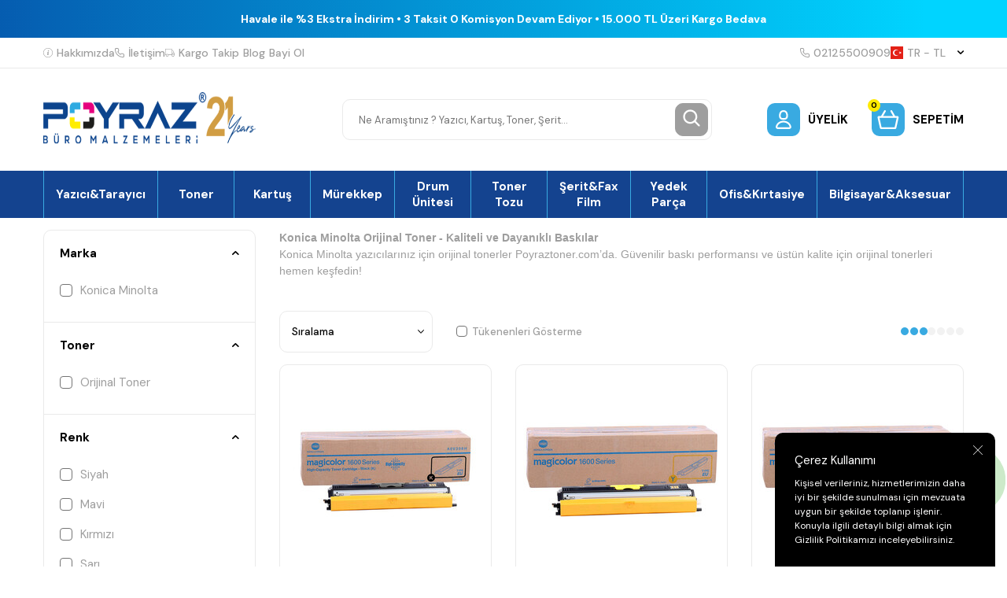

--- FILE ---
content_type: text/html; charset=UTF-8
request_url: https://www.poyraztoner.com/konica-minolta-orjinal-toner
body_size: 68578
content:
<!DOCTYPE html>
<html lang="tr-TR" >
<head>
<meta charset="utf-8" />
<title>Konica Minolta Orijinal Toner - Yüksek Kalite ve Güvenilir Performans | Poyraztoner.com</title>
<meta name="description" content="Konica Minolta yazıcılarınız için orijinal toner seçenekleri Poyraztoner.com’da. Uzun ömürlü ve üstün baskı kalitesi için Konica Minolta orijinal tonerleri hemen sipariş verin!" />
<meta name="copyright" content="T-Soft E-Ticaret Sistemleri" />
<script>window['PRODUCT_DATA'] = [];</script>
<meta name="robots" content="index,follow" /><link rel="canonical" href="https://www.poyraztoner.com/konica-minolta-orjinal-toner"/>
<link rel="alternate" href="https://www.poyraztoner.com/konica-minolta-orjinal-toner" hreflang="x-default"/>
<link rel="alternate" hreflang="tr" href="https://www.poyraztoner.com/konica-minolta-orjinal-toner" />

            <meta property="og:image" content="https:Data/EditorFiles/İcons/poyraz-20years.gif"/>
            <meta name="twitter:image" content="https:Data/EditorFiles/İcons/poyraz-20years.gif" />
            <meta property="og:type" content="category" />
            <meta property="og:title" content="Konica Minolta Orijinal Toner - Yüksek Kalite ve Güvenilir Performans | Poyraztoner.com" />
            <meta property="og:description" content="Konica Minolta yazıcılarınız için orijinal toner seçenekleri Poyraztoner.com’da. Uzun ömürlü ve üstün baskı kalitesi için Konica Minolta orijinal tonerleri hemen sipariş verin!" />
            <meta property="og:url" content="https://www.poyraztoner.com/konica-minolta-orjinal-toner" />
            <meta property="og:site_name" content="https://www.poyraztoner.com/" />
            <meta name="twitter:card" content="summary" />
            <meta name="twitter:title" content="Konica Minolta Orijinal Toner - Yüksek Kalite ve Güvenilir Performans | Poyraztoner.com" />
            <meta name="twitter:description" content="Konica Minolta yazıcılarınız için orijinal toner seçenekleri Poyraztoner.com’da. Uzun ömürlü ve üstün baskı kalitesi için Konica Minolta orijinal tonerleri hemen sipariş verin!" />
            <script>
                const E_EXPORT_ACTIVE = 0;
                const CART_DROPDOWN_LIST = false;
                const ENDPOINT_PREFIX = '';
                const ENDPOINT_ALLOWED_KEYS = [];
                const SETTINGS = {"KVKK_REQUIRED":1,"NEGATIVE_STOCK":"0","DYNAMIC_LOADING_SHOW_BUTTON":0,"IS_COMMENT_RATE_ACTIVE":1};
                try {
                    var PAGE_TYPE = 'category';
                    var PAGE_ID = 2;
                    var ON_PAGE_READY = [];
                    var THEME_VERSION = 'v5';
                    var THEME_FOLDER = 'v5-poyraztoner';
                    var MEMBER_INFO = {"ID":0,"CODE":"","FIRST_NAME":"","BIRTH_DATE":"","GENDER":"","LAST_NAME":"","MAIL":"","MAIL_HASH":"","PHONE":"","PHONE_HASH":"","PHONE_HASH_SHA":"","GROUP":0,"TRANSACTION_COUNT":0,"REPRESENTATIVE":"","KVKK":-1,"COUNTRY":"TR","E_COUNTRY":""};
                    var IS_VENDOR = 0;
                    var MOBILE_ACTIVE = false;
                    var CART_COUNT = '0';
                    var CART_TOTAL = '0,00';
                    var SESS_ID = '9073b81690621e8c6c41f42c5b8592ce';
                    var LANGUAGE = 'tr';
                    var CURRENCY = 'TL';
                    var SEP_DEC = ',';
                    var SEP_THO = '.';
                    var DECIMAL_LENGTH = 2;  
                    var SERVICE_INFO = null;
                    var CART_CSRF_TOKEN = 'fbfaf433576852214ce538b9d0b3217dba3f7c2f2ca9b11a775b1a779d08aae7';
                    var CSRF_TOKEN = 'lOa5FdVtqx7HSTg9bg7H3Ia5V47xw+znEyyryaOcItE=';
                    
                }
                catch(err) { }
            </script>
            <!--cache--><link rel="preload" as="font" href="/theme/v5/css/fonts/tsoft-icon.woff2?v=1" type="font/woff2" crossorigin>
<link rel="preconnect" href="https://fonts.gstatic.com" crossorigin>
<link rel="preload" as="style" href="https://fonts.googleapis.com/css?family=DM Sans:regular,500,700&display=sans-serif">
<link rel="stylesheet" href="https://fonts.googleapis.com/css?family=DM Sans:regular,500,700&display=sans-serif" media="print" onload="this.media='all'">
<noscript>
<link rel="stylesheet" href="https://fonts.googleapis.com/css?family=DM Sans:regular,500,700&display=sans-serif">
</noscript>
<link type="text/css" rel="stylesheet" href="/theme/v5/css/tsoft-icon.css?v=1768570362">
<link type="text/css" rel="stylesheet" href="/theme/v5/css/nouislider.min.css?v=1768570362">
<link type="text/css" rel="stylesheet" href="/theme/v5/css/lightgallery.min.css?v=1768570362">
<link type="text/css" rel="stylesheet" href="/theme/v5/css/swiper.min.css?v=1768570362">
<link type="text/css" rel="stylesheet" href="/theme/v5/css/flatpickr.min.css?v=1768570362">
<link type="text/css" rel="stylesheet" href="/theme/v5/css/skeleton.css?v=1768570362">
<link type="text/css" rel="stylesheet" href="/srv/compressed/load/v5/css/tr/2/0.css?v=1768570362&isTablet=0&isMobile=0&userType=Ziyaretci">
<link rel="shortcut icon" href="//www.poyraztoner.com/Data/EditorFiles/favicon_fw.png">
<meta name="viewport" content="width=device-width, initial-scale=1">
<script>
if (navigator.userAgent.indexOf('iPhone') > -1 || PAGE_ID == 91) {
document.querySelector("[name=viewport]").setAttribute('content', 'width=device-width, initial-scale=1, maximum-scale=1');
}
</script>
<script src="/theme/v5/js/callbacks.js?v=1768570362"></script>
<script src="/js/tsoftapps/v5/header.js?v=1768570362"></script>
<meta name="yandex-verification" content="f33c3cf21f4c1750" />
<meta name="google-site-verification" content="H0g9mTTsGS71PuiS_Lq7QOfy9JvVKKkie7ZMT9Z0nGA" /><script>
const selectVariantCallback = async function (product, variantId, subOne, subTwo) {
let response = await fetch(`/srv/service/variant/get-variant-info/${product[0].id}/${variantId}`);
if (response.ok) {
response = await response.json();
if (response) {
const variantSelect = function(variant) {
if (variant.nodeName == 'OPTION') {
const selectItem = variant.parentNode;
selectItem.value = variant.value;
var event = new Event('change', {
bubbles: true,
cancelable: true,
});
selectItem.dispatchEvent(event);
} else {
variant.click();
}
}
if (subOne && response.TurId1 != '0') {
const variant = subOne.querySelector(`[data-id="${response.TurId1}"]`);
if (variant) variantSelect(variant);
}
if (subTwo && response.TurId2 != '0') {
const variant = subTwo.querySelector(`[data-id="${response.TurId2}"]`);
if (variant) variantSelect(variant);
}
}
}
}
</script><meta name="google-site-verification" content="H0g9mTTsGS71PuiS_Lq7QOfy9JvVKKkie7ZMT9Z0nGA" /><!-- Google tag (gtag.js) -->
<script async src="https://www.googletagmanager.com/gtag/js?id=AW-1060239624">
</script>
<script>
window.dataLayer = window.dataLayer || [];
function gtag(){dataLayer.push(arguments);}
gtag('js', new Date());
gtag('config', 'AW-1060239624');
</script><script>
if(typeof window.FB_EVENT_ID == 'undefined'){
window.FB_EVENT_ID = "fb_" + new Date().getTime();
}
</script><meta name="theme-color" content="#14438f">
<meta name="apple-mobile-web-app-status-bar-style" content="#14438f">
<meta name="msapplication-navbutton-color" content="#14438f">
<style type='text/css'>
::-webkit-scrollbar
{
width: 5px !important;
background: #2aa9e1 !important;
}
::-webkit-scrollbar-button
{
display:none !important;
}
::-webkit-scrollbar-thumb
{
background:#000000 !important;
}
</style>
<!-- T-Soft Apps - v5 Google GTAG - Tracking Code Start -->
<script>
var GOOGLE_APP_HEAD = {
GA4_TRACKING_ID: 'G-4D1L895C9H',
params: {
GA4_TRACKING_ID: 'G-4D1L895C9H',
GTAG_TRACKING_ID: 'UA-115462663-1',
},
run: () => {
for (const [key, value] of Object.entries(GOOGLE_APP_HEAD.params)) {
GOOGLE_APP_HEAD.params[key] = value === '{{' + key + '}}' || value === '' ? '' : value;
}
let script = document.createElement('script');
script.src = 'https://www.googletagmanager.com/gtag/js?id=' + (GOOGLE_APP_HEAD.params.GA4_TRACKING_ID || GOOGLE_APP_HEAD.params.GTAG_TRACKING_ID);
script.async = true;
document.head.appendChild(script);
}
}
GOOGLE_APP_HEAD.run();
function gtag() {
dataLayer.push(arguments);
}
</script>
<!-- T-Soft Apps - v5 Google GTAG - Tracking Code End --><meta name="p:domain_verify" content="51a0d98a0dd49ebd7ba6c0aba894f1d8" /><meta name="google-site-verification" content="H0g9mTTsGS71PuiS_Lq7QOfy9JvVKKkie7ZMT9Z0nGA" /><!-- BEGIN JIVOSITE CODE {literal} -->
<script type='text/javascript'>
(function(){ var widget_id = 'snf4oeHTh1';var d=document;var w=window;function l(){
var s = document.createElement('script'); s.type = 'text/javascript'; s.async = true; s.src = '//code.jivosite.com/script/widget/'+widget_id;
var ss = document.getElementsByTagName('script')[0];
ss.parentNode.insertBefore(s, ss);}if(d.readyState=='complete'){l();}else{if(w.attachEvent){w.attachEvent('onload',l);}else{w.addEventListener('load',l,false);}}})();
</script>
<script type="text/javascript">
if (MEMBER_INFO.ID > 0) {
var jivo_desc = "Üye Grubu " + MEMBER_INFO.GROUP + " | ";
switch (MEMBER_INFO.GROUP) {
case 0: jivo_desc += "Ziyaretçi"; break;
case -1: jivo_desc += "Bayi Adayı"; break;
case -2: jivo_desc += "E-Bülten"; break;
default: jivo_desc += "";
}
jivo_onLoadCallback = function ()
{
jivo_api.setContactInfo({
"name": MEMBER_INFO.FIRST_NAME + " " + MEMBER_INFO.LAST_NAME,
"email": MEMBER_INFO.MAIL,
"description": jivo_desc
});
};
}
</script>
<!-- {/literal} END JIVOSITE CODE --><meta name="yandex-verification" content="f33c3cf21f4c1750" /><meta name="p:domain_verify" content="51a0d98a0dd49ebd7ba6c0aba894f1d8"/>
</head>
<body>
<input type="hidden" id="cookie-law" value="1">
<div class="w-100 d-flex flex-wrap ">
<div class=" col-12 col-sm-12 col-md-12 col-lg-12 col-xl-12 col-xxl-12 column-235  "><div class="row">
<div id="relation|271" data-id="271" class="relArea col-12 v5-poyraztoner  folder-header tpl-default "><div class="row">
<script type="text/javascript" src="https://paracevirici.com/servis/widget/widget.js"></script>
<header class="container-fluid mb-1">
<div class="row">
<div class="col-12 py-1 text-center text-white" id="header-bar">
<span class="d-block fw-medium"></span>
<span class="d-block fw-bold">Havale ile %3 Ekstra İndirim • 3 Taksit 0 Komisyon Devam Ediyor • 15.000 TL Üzeri Kargo Bedava</span>
</div>
<div class="w-100 bg-white border-bottom border-light d-none d-lg-block" id="header-top">
<div class="container">
<div class="row align-items-center">
<div class="col-auto d-flex gap-2 list-style-none ht-menu">
<a href="https://www.poyraztoner.com/hakkimizda" class="d-flex align-items-center fw-medium text-light">
<img src="https://www.poyraztoner.com/theme/v5-poyraztoner/assets/header/info.svg" class="ht-icon"> Hakkımızda
</a>
<a href="/iletisim" class="d-flex align-items-center fw-medium text-light">
<img src="https://www.poyraztoner.com/theme/v5-poyraztoner/assets/header/phone.svg" class="ht-icon"> İletişim
</a>
<a href="/siparis-takip" class="d-flex align-items-center fw-medium text-light">
<img src="https://www.poyraztoner.com/theme/v5-poyraztoner/assets/header/truck.svg" class="ht-icon"> Kargo Takip
</a>
<a href="/blog" class="d-flex align-items-center fw-medium text-light">
<img src="" class="ht-icon"> Blog
</a>
<a href="/bayi-basvuru-sayfasi" class="d-flex align-items-center fw-medium text-light">
<img src="" class="ht-icon"> Bayi Ol
</a>
</div>
<div class="col-auto d-flex gap-2 ml-auto ht-menu">
<!-- <a href="https://wa.me/+905367768542" class="d-flex align-items-center fw-medium ht-whatsapp">
<img src="https://www.poyraztoner.com/theme/v5-poyraztoner/assets/header/whatsapp.svg" class="ht-icon"> +90 536 776 8542
</a>
-->
<a href="tel:02125500909" class="d-flex align-items-center fw-medium text-light">
<img src="https://www.poyraztoner.com/theme/v5-poyraztoner/assets/header/phone.svg" class="ht-icon"> 02125500909
</a>
<div id="header-doviz" class="d-none"></div>
<div class="dropdown-hover header-top-dropdown">
<a href="#" class="d-flex align-items-center fw-medium text-light ht-lang" data-toggle="dropdown">
<img class="language-img ht-icon" src="/lang/tr/tr.webp" alt="tr"
width="16" height="16">
TR &minus; TL <i class="ti-arrow-down text-body ml-1"></i>
</a>
<div class="dropdown-hover-menu">
<div class="w-100 border-bottom border-light py-2 px-1">
<a href="javascript:void(0)"
class="d-flex align-items-center ease mb-1 active"
data-language="tr" data-toggle="language">
<img class="mr-1" src="/lang/tr/tr.webp" width="16" height="16">
<span>TR</span>
</a>
<a href="javascript:void(0)"
class="d-flex align-items-center ease text-light"
data-language="en" data-toggle="language">
<img class="mr-1" src="/lang/en/en.webp" width="16" height="16">
<span>EN</span>
</a>
</div>
</div>
</div>
</div>
</div>
</div>
</div>
<div class="w-100 bg-white py-2 py-md-1 py-lg-2" id="header-main">
<div class="container">
<div class="row align-items-center">
<div class="col-auto d-lg-none">
<a href="#mobile-menu-271" data-toggle="drawer" class="d-flex align-items-center pr-1 mobile-menu-btn">
<img src="https://www.poyraztoner.com/theme/v5-poyraztoner/assets/header/menu.svg">
</a>
</div>
<div class="col-auto col-lg-3 mr-auto" id="logo">
<a href="https://www.poyraztoner.com/" class="d-flex"><p><img src="//www.poyraztoner.com/Data/EditorFiles/Mail/mail-logo.png" alt="mail-logo.png (17 KB)" width="496" height="89" /></p></a>
</div>
<div id="header-search" class="col-12 col-lg-5 order-2 order-lg-0 mx-lg-auto mt-2 mt-md-1 mt-lg-0">
<form action="/arama" method="get" autocomplete="off" id="search" class="w-100 position-relative">
<input id="live-search" type="search" name="q" placeholder="Ne Aramıştınız ? Yazıcı, Kartuş, Toner, Şerit…" class="form-control form-control-md"
data-licence="1">
<button type="submit" class="btn btn-gray" id="live-search-btn"><img src="https://www.poyraztoner.com/theme/v5-poyraztoner/assets/header/search.svg"></button>
</form>
</div>
<div class="col-auto ml-auto ml-lg-0" id="header-links">
<div class="row">
<div class="col-auto">
<a href="#header-member-panel-271" data-toggle="drawer" class="d-flex align-items-center fw-bold hl-item"
id="header-account">
<span class="hm-icon d-flex align-items-center justify-content-center bg-primary border-round position-relative">
<img src="https://www.poyraztoner.com/theme/v5-poyraztoner/assets/header/user.svg">
</span>
<span class="text-uppercase d-none d-md-block">
Üyelik </span>
</a>
</div>
<div class="col-auto">
<a href="#header-cart-panel-271" data-toggle="drawer" class="d-flex align-items-center fw-bold hl-item"
id="header-cart-count">
<span class="hm-icon d-flex align-items-center justify-content-center bg-primary border-round position-relative">
<span class="bg-warning border-circle text-center cart-soft-count">0</span>
<img src="https://www.poyraztoner.com/theme/v5-poyraztoner/assets/header/cart.svg">
</span>
<span class="text-uppercase d-none d-md-block">Sepetim</span>
</a>
</div>
</div>
</div>
</div>
</div>
</div>
<div class="w-100 bg-white d-none d-lg-block" id="header-menu">
<div class="w-100 bg-menu" data-toggle="sticky" data-parent="#header-menu">
<nav id="main-menu" class="w-100 position-relative">
<div class="container">
<ul class="d-flex menu border-right border-primary">
<li class="w-100">
<a href="https://www.poyraztoner.com/yazicilar"
class="px-1 border-left border-primary text-white fw-bold d-flex align-items-center justify-content-center text-center"
title="Yazıcı&Tarayıcı">Yazıcı&Tarayıcı</a>
<div class="w-100 position-absolute bg-white fade-in py-2 sub-menu">
<div class="container">
<div class="row">
<div class="col-3 mb-2">
<div class="d-flex">
<a href="https://www.poyraztoner.com/renkli-lazer-yazici" class="fw-bold ease" title="Renkli Lazer Yazıcı">
Renkli Lazer Yazıcı
</a>
</div>
</div>
<div class="col-3 mb-2">
<div class="d-flex">
<a href="https://www.poyraztoner.com/cok-fonksiyonlu-lazer-yazici" class="fw-bold ease" title="Çok Fonksiyonlu Lazer Yazıcı">
Çok Fonksiyonlu Lazer Yazıcı
</a>
</div>
</div>
<div class="col-3 mb-2">
<div class="d-flex">
<a href="https://www.poyraztoner.com/mono-lazer-yazici" class="fw-bold ease" title="Mono Lazer Yazıcı">
Mono Lazer Yazıcı
</a>
</div>
</div>
<div class="col-3 mb-2">
<div class="d-flex">
<a href="https://www.poyraztoner.com/murekkep-puskurtmeli-yazici" class="fw-bold ease" title="Mürekkep Püskürtmeli Yazıcı">
Mürekkep Püskürtmeli Yazıcı
</a>
</div>
</div>
<div class="col-3 mb-2">
<div class="d-flex">
<a href="https://www.poyraztoner.com/fotokopi-makinesi" class="fw-bold ease" title="Fotokopi Makinesi">
Fotokopi Makinesi
</a>
</div>
</div>
<div class="col-3 mb-2">
<div class="d-flex">
<a href="https://www.poyraztoner.com/plotter-yazici" class="fw-bold ease" title="Plotter Yazıcı">
Plotter Yazıcı
</a>
</div>
</div>
<div class="col-3 mb-2">
<div class="d-flex">
<a href="https://www.poyraztoner.com/nokta-vuruslu-yazici" class="fw-bold ease" title="Nokta Vuruşlu Yazıcı">
Nokta Vuruşlu Yazıcı
</a>
</div>
</div>
<div class="col-3 mb-2">
<div class="d-flex">
<a href="https://www.poyraztoner.com/murekkep-tankli-yazici" class="fw-bold ease" title="Mürekkep Tanklı Yazıcı">
Mürekkep Tanklı Yazıcı
</a>
</div>
</div>
<div class="col-3 mb-2">
<div class="d-flex">
<a href="https://www.poyraztoner.com/barkodetiket-yazici" class="fw-bold ease" title="Barkod&Etiket Yazıcı">
Barkod&Etiket Yazıcı
</a>
</div>
</div>
<div class="col-3 mb-2">
<div class="d-flex">
<a href="https://www.poyraztoner.com/fotograf-yazicisi" class="fw-bold ease" title="Fotoğraf Yazıcısı">
Fotoğraf Yazıcısı
</a>
</div>
</div>
<div class="col-3 mb-2">
<div class="d-flex">
<a href="https://www.poyraztoner.com/dokuman-tarayicilar" class="fw-bold ease" title="Döküman Tarayıcı">
Döküman Tarayıcı
</a>
</div>
</div>
</div>
</div>
</div>
</li>
<li class="w-100">
<a href="https://www.poyraztoner.com/toner"
class="px-1 border-left border-primary text-white fw-bold d-flex align-items-center justify-content-center text-center"
title="Toner">Toner</a>
<div class="w-100 position-absolute bg-white fade-in py-2 sub-menu">
<div class="container">
<div class="row">
<div class="col-3 mb-2">
<div class="d-flex">
<a href="https://www.poyraztoner.com/orijinal-toner" class="fw-bold ease" title="Orijinal Toner">
Orijinal Toner
</a>
</div>
</div>
<div class="col-3 mb-2">
<div class="d-flex">
<a href="https://www.poyraztoner.com/muadil-toner" class="fw-bold ease" title="Muadil Toner">
Muadil Toner
</a>
</div>
</div>
<div class="col-3 mb-2">
<div class="d-flex">
<a href="https://www.poyraztoner.com/copier-toner-1" class="fw-bold ease" title="Fotokopi Toneri">
Fotokopi Toneri
</a>
</div>
<ul>
<li class="w-100 d-flex">
<a href="https://www.poyraztoner.com/muadil-fotokopi-toneri" class="text-light ease" title="Muadil Fotokopi Toneri">Muadil Fotokopi Toneri</a>
</li>
<li class="w-100 d-flex">
<a href="https://www.poyraztoner.com/orijinal-fotokopi-toneri" class="text-light ease" title="Orijinal Fotokopi Toneri">Orijinal Fotokopi Toneri</a>
</li>
</ul>
</div>
<div class="col-3 mb-2">
<div class="d-flex">
<a href="https://www.poyraztoner.com/dolum-kiti" class="fw-bold ease" title="Dolum Kiti">
Dolum Kiti
</a>
</div>
</div>
<div class="col-3 mb-2">
<div class="d-flex">
<a href="https://www.poyraztoner.com/outlet-toner-1" class="fw-bold ease" title="Outlet Toner">
Outlet Toner
</a>
</div>
</div>
</div>
</div>
</div>
</li>
<li class="w-100">
<a href="https://www.poyraztoner.com/kartus"
class="px-1 border-left border-primary text-white fw-bold d-flex align-items-center justify-content-center text-center"
title="Kartuş">Kartuş</a>
<div class="w-100 position-absolute bg-white fade-in py-2 sub-menu">
<div class="container">
<div class="row">
<div class="col-3 mb-2">
<div class="d-flex">
<a href="https://www.poyraztoner.com/orijinal-kartus" class="fw-bold ease" title="Orijinal Kartuş">
Orijinal Kartuş
</a>
</div>
</div>
<div class="col-3 mb-2">
<div class="d-flex">
<a href="https://www.poyraztoner.com/muadil-kartus-174134156811998" class="fw-bold ease" title="Muadil Kartuş">
Muadil Kartuş
</a>
</div>
</div>
<div class="col-3 mb-2">
<div class="d-flex">
<a href="https://www.poyraztoner.com/plotter-kartus" class="fw-bold ease" title="Plotter Kartuş">
Plotter Kartuş
</a>
</div>
<ul>
<li class="w-100 d-flex">
<a href="https://www.poyraztoner.com/orijinal-plotter-kartus" class="text-light ease" title="Orijinal Plotter Kartuş">Orijinal Plotter Kartuş</a>
</li>
<li class="w-100 d-flex">
<a href="https://www.poyraztoner.com/muadil-plotter-kartus" class="text-light ease" title="Muadil Plotter Kartuş">Muadil Plotter Kartuş</a>
</li>
</ul>
</div>
<div class="col-3 mb-2">
<div class="d-flex">
<a href="https://www.poyraztoner.com/baski-kafasi-174046627811958" class="fw-bold ease" title="Baskı Kafası">
Baskı Kafası
</a>
</div>
</div>
</div>
</div>
</div>
</li>
<li class="w-100">
<a href="https://www.poyraztoner.com/murekkep"
class="px-1 border-left border-primary text-white fw-bold d-flex align-items-center justify-content-center text-center"
title="Mürekkep">Mürekkep</a>
<div class="w-100 position-absolute bg-white fade-in py-2 sub-menu">
<div class="container">
<div class="row">
<div class="col-3 mb-2">
<div class="d-flex">
<a href="https://www.poyraztoner.com/orijinal-murekkep" class="fw-bold ease" title="Orijinal Mürekkep">
Orijinal Mürekkep
</a>
</div>
</div>
<div class="col-3 mb-2">
<div class="d-flex">
<a href="https://www.poyraztoner.com/muadil-murekkep" class="fw-bold ease" title="Muadil Mürekkep">
Muadil Mürekkep
</a>
</div>
</div>
<div class="col-3 mb-2">
<div class="d-flex">
<a href="https://www.poyraztoner.com/master-murekkep" class="fw-bold ease" title="Master Mürekkep">
Master Mürekkep
</a>
</div>
</div>
<div class="col-3 mb-2">
<div class="d-flex">
<a href="https://www.poyraztoner.com/kati-murekkep" class="fw-bold ease" title="Katı Mürekkep">
Katı Mürekkep
</a>
</div>
</div>
<div class="col-3 mb-2">
<div class="d-flex">
<a href="https://www.poyraztoner.com/sublimasyon-murekkep" class="fw-bold ease" title="Sublimasyon Mürekkep">
Sublimasyon Mürekkep
</a>
</div>
</div>
</div>
</div>
</div>
</li>
<li class="w-100">
<a href="https://www.poyraztoner.com/drum-unitesi"
class="px-1 border-left border-primary text-white fw-bold d-flex align-items-center justify-content-center text-center"
title="Drum Ünitesi">Drum Ünitesi</a>
<div class="w-100 position-absolute bg-white fade-in py-2 sub-menu">
<div class="container">
<div class="row">
<div class="col-3 mb-2">
<div class="d-flex">
<a href="https://www.poyraztoner.com/orijinal-drum-unitesi" class="fw-bold ease" title="Orijinal Drum Ünitesi">
Orijinal Drum Ünitesi
</a>
</div>
</div>
<div class="col-3 mb-2">
<div class="d-flex">
<a href="https://www.poyraztoner.com/muadil-drum-unitesi-174055325911976" class="fw-bold ease" title="Muadil Drum Ünitesi">
Muadil Drum Ünitesi
</a>
</div>
</div>
<div class="col-3 mb-2">
<div class="d-flex">
<a href="https://www.poyraztoner.com/fotokopi-drum-unitesi" class="fw-bold ease" title="Fotokopi Drum Ünitesi">
Fotokopi Drum Ünitesi
</a>
</div>
<ul>
<li class="w-100 d-flex">
<a href="https://www.poyraztoner.com/orijinal-fotokopi-drum-unitesi" class="text-light ease" title="Orijinal Fotokopi Drum Ünitesi">Orijinal Fotokopi Drum Ünitesi</a>
</li>
<li class="w-100 d-flex">
<a href="https://www.poyraztoner.com/muadil-fotokopi-drum-unitesi" class="text-light ease" title="Muadil Fotokopi Drum Ünitesi">Muadil Fotokopi Drum Ünitesi</a>
</li>
</ul>
</div>
</div>
</div>
</div>
</li>
<li class="w-100">
<a href="https://www.poyraztoner.com/toner-tozu"
class="px-1 border-left border-primary text-white fw-bold d-flex align-items-center justify-content-center text-center"
title="Toner Tozu">Toner Tozu</a>
<div class="w-100 position-absolute bg-white fade-in py-2 sub-menu">
<div class="container">
<div class="row">
<div class="col-3 mb-2">
<div class="d-flex">
<a href="https://www.poyraztoner.com/siyah-toner-tozu" class="fw-bold ease" title="Siyah Toner Tozu">
Siyah Toner Tozu
</a>
</div>
</div>
<div class="col-3 mb-2">
<div class="d-flex">
<a href="https://www.poyraztoner.com/renkli-toner-tozu" class="fw-bold ease" title="Renkli Toner Tozu">
Renkli Toner Tozu
</a>
</div>
</div>
<div class="col-3 mb-2">
<div class="d-flex">
<a href="https://www.poyraztoner.com/fotokopi-toner-tozu" class="fw-bold ease" title="Fotokopi Toner Tozu">
Fotokopi Toner Tozu
</a>
</div>
<ul>
<li class="w-100 d-flex">
<a href="https://www.poyraztoner.com/siyah-fotokopi-toner-tozu" class="text-light ease" title="Siyah Fotokopi Toner Tozu">Siyah Fotokopi Toner Tozu</a>
</li>
<li class="w-100 d-flex">
<a href="https://www.poyraztoner.com/renkli-fotokopi-toner-tozu" class="text-light ease" title="Renkli Fotokopi Toner Tozu">Renkli Fotokopi Toner Tozu</a>
</li>
</ul>
</div>
</div>
</div>
</div>
</li>
<li class="w-100">
<a href="https://www.poyraztoner.com/yazici-seritleri"
class="px-1 border-left border-primary text-white fw-bold d-flex align-items-center justify-content-center text-center"
title="Şerit&Fax Film">Şerit&Fax Film</a>
<div class="w-100 position-absolute bg-white fade-in py-2 sub-menu">
<div class="container">
<div class="row">
<div class="col-3 mb-2">
<div class="d-flex">
<a href="https://www.poyraztoner.com/muadil-yazici-yazar-kasa-ve-daktilo-seridi" class="fw-bold ease" title="Muadil Yazıcı-Yazar Kasa Ve Daktilo Şeridi">
Muadil Yazıcı-Yazar Kasa Ve Daktilo Şeridi
</a>
</div>
</div>
<div class="col-3 mb-2">
<div class="d-flex">
<a href="https://www.poyraztoner.com/orjinal-yazici-yazar-kasa-ve-daktilo-seridi" class="fw-bold ease" title="Orjinal Yazıcı-Yazar Kasa ve Daktilo Şeridi">
Orjinal Yazıcı-Yazar Kasa ve Daktilo Şeridi
</a>
</div>
</div>
<div class="col-3 mb-2">
<div class="d-flex">
<a href="https://www.poyraztoner.com/fax-filmleri" class="fw-bold ease" title="Fax Filmleri">
Fax Filmleri
</a>
</div>
<ul>
<li class="w-100 d-flex">
<a href="https://www.poyraztoner.com/muadil-fax-filmleri" class="text-light ease" title="Muadil Fax Filmleri">Muadil Fax Filmleri</a>
</li>
<li class="w-100 d-flex">
<a href="https://www.poyraztoner.com/orjinal-fax-filmleri" class="text-light ease" title="Orjinal Fax Filmleri">Orjinal Fax Filmleri</a>
</li>
</ul>
</div>
</div>
</div>
</div>
</li>
<li class="w-100">
<a href="https://www.poyraztoner.com/yedek-parca"
class="px-1 border-left border-primary text-white fw-bold d-flex align-items-center justify-content-center text-center"
title="Yedek Parça">Yedek Parça</a>
<div class="w-100 position-absolute bg-white fade-in py-2 sub-menu">
<div class="container">
<div class="row">
<div class="col-3 mb-2">
<div class="d-flex">
<a href="https://www.poyraztoner.com/fuser-unitesi" class="fw-bold ease" title="Fuser Ünitesi">
Fuser Ünitesi
</a>
</div>
</div>
<div class="col-3 mb-2">
<div class="d-flex">
<a href="https://www.poyraztoner.com/etiket" class="fw-bold ease" title="Etiket">
Etiket
</a>
</div>
</div>
<div class="col-3 mb-2">
<div class="d-flex">
<a href="https://www.poyraztoner.com/transfer-unitesi-roller" class="fw-bold ease" title="Transfer Ünitesi">
Transfer Ünitesi
</a>
</div>
</div>
<div class="col-3 mb-2">
<div class="d-flex">
<a href="https://www.poyraztoner.com/transfer-belt-1" class="fw-bold ease" title="Transfer Belt">
Transfer Belt
</a>
</div>
</div>
<div class="col-3 mb-2">
<div class="d-flex">
<a href="https://www.poyraztoner.com/transfer-roller" class="fw-bold ease" title="Transfer Roller">
Transfer Roller
</a>
</div>
</div>
<div class="col-3 mb-2">
<div class="d-flex">
<a href="https://www.poyraztoner.com/transfer-kiti" class="fw-bold ease" title="Transfer Kiti">
Transfer Kiti
</a>
</div>
</div>
<div class="col-3 mb-2">
<div class="d-flex">
<a href="https://www.poyraztoner.com/duplex-unitesi" class="fw-bold ease" title="Duplex Ünitesi">
Duplex Ünitesi
</a>
</div>
</div>
<div class="col-3 mb-2">
<div class="d-flex">
<a href="https://www.poyraztoner.com/kagit-besleyici" class="fw-bold ease" title="Kağıt Besleyici">
Kağıt Besleyici
</a>
</div>
</div>
<div class="col-3 mb-2">
<div class="d-flex">
<a href="https://www.poyraztoner.com/yazici-yedek-parca" class="fw-bold ease" title="Yazıcı Yedek Parça">
Yazıcı Yedek Parça
</a>
</div>
</div>
<div class="col-3 mb-2">
<div class="d-flex">
<a href="https://www.poyraztoner.com/bakim-kiti" class="fw-bold ease" title="Bakım Kiti">
Bakım Kiti
</a>
</div>
<ul>
<li class="w-100 d-flex">
<a href="https://www.poyraztoner.com/orijinal-bakim-kiti" class="text-light ease" title="Orijinal Bakım Kiti">Orijinal Bakım Kiti</a>
</li>
<li class="w-100 d-flex">
<a href="https://www.poyraztoner.com/muadil-bakim-kiti" class="text-light ease" title="Muadil Bakım Kiti">Muadil Bakım Kiti</a>
</li>
</ul>
</div>
<div class="col-3 mb-2">
<div class="d-flex">
<a href="https://www.poyraztoner.com/toner-drum-1" class="fw-bold ease" title="Toner Drum">
Toner Drum
</a>
</div>
<ul>
<li class="w-100 d-flex">
<a href="https://www.poyraztoner.com/orijinal-toner-drum" class="text-light ease" title="Orijinal Toner Drum">Orijinal Toner Drum</a>
</li>
<li class="w-100 d-flex">
<a href="https://www.poyraztoner.com/muadil-toner-drum" class="text-light ease" title="Muadil Toner Drum">Muadil Toner Drum</a>
</li>
</ul>
</div>
<div class="col-3 mb-2">
<div class="d-flex">
<a href="https://www.poyraztoner.com/fotokopi-toner-drum" class="fw-bold ease" title="Fotokopi Drum">
Fotokopi Drum
</a>
</div>
<ul>
<li class="w-100 d-flex">
<a href="https://www.poyraztoner.com/orijinal-fotokopi-drum" class="text-light ease" title="Orijinal Fotokopi Drum">Orijinal Fotokopi Drum</a>
</li>
<li class="w-100 d-flex">
<a href="https://www.poyraztoner.com/muadil-fotokopi-drum" class="text-light ease" title="Muadil Fotokopi Drum">Muadil Fotokopi Drum</a>
</li>
</ul>
</div>
<div class="col-3 mb-2">
<div class="d-flex">
<a href="https://www.poyraztoner.com/atik-kutusu" class="fw-bold ease" title="Atık Kutusu">
Atık Kutusu
</a>
</div>
<ul>
<li class="w-100 d-flex">
<a href="https://www.poyraztoner.com/orijinal-atik-kutusu" class="text-light ease" title="Orijinal Atık Kutusu">Orijinal Atık Kutusu</a>
</li>
<li class="w-100 d-flex">
<a href="https://www.poyraztoner.com/muadil-atik-kutusu" class="text-light ease" title="Muadil Atık Kutusu">Muadil Atık Kutusu</a>
</li>
<li class="w-100 d-flex">
<a href="https://www.poyraztoner.com/sunger" class="text-light ease" title="Sünger">Sünger</a>
</li>
</ul>
</div>
<div class="col-3 mb-2">
<div class="d-flex">
<a href="https://www.poyraztoner.com/fotokopi-developer" class="fw-bold ease" title="Developer">
Developer
</a>
</div>
<ul>
<li class="w-100 d-flex">
<a href="https://www.poyraztoner.com/orijinal-developer" class="text-light ease" title="Orijinal Developer">Orijinal Developer</a>
</li>
<li class="w-100 d-flex">
<a href="https://www.poyraztoner.com/muadil-developer" class="text-light ease" title="Muadil Developer">Muadil Developer</a>
</li>
<li class="w-100 d-flex">
<a href="https://www.poyraztoner.com/developer-unitesi" class="text-light ease" title="Developer Ünitesi">Developer Ünitesi</a>
</li>
</ul>
</div>
<div class="col-3 mb-2">
<div class="d-flex">
<a href="https://www.poyraztoner.com/chip-1" class="fw-bold ease" title="Chip">
Chip
</a>
</div>
<ul>
<li class="w-100 d-flex">
<a href="https://www.poyraztoner.com/fotokopi-toner-chip" class="text-light ease" title="Fotokopi Toner Chip">Fotokopi Toner Chip</a>
</li>
<li class="w-100 d-flex">
<a href="https://www.poyraztoner.com/toner-chip-1" class="text-light ease" title="Toner Chip">Toner Chip</a>
</li>
<li class="w-100 d-flex">
<a href="https://www.poyraztoner.com/drum-chip-1" class="text-light ease" title="Drum Chip">Drum Chip</a>
</li>
<li class="w-100 d-flex">
<a href="https://www.poyraztoner.com/developer-chip-1" class="text-light ease" title="Developer Chip">Developer Chip</a>
</li>
<li class="w-100 d-flex">
<a href="https://www.poyraztoner.com/sim-card-1" class="text-light ease" title="Sim Card">Sim Card</a>
</li>
</ul>
</div>
</div>
</div>
</div>
</li>
<li class="w-100">
<a href="https://www.poyraztoner.com/ofis-kirtasiye"
class="px-1 border-left border-primary text-white fw-bold d-flex align-items-center justify-content-center text-center"
title="Ofis&Kırtasiye">Ofis&Kırtasiye</a>
<div class="w-100 position-absolute bg-white fade-in py-2 sub-menu">
<div class="container">
<div class="row">
<div class="col-3 mb-2">
<div class="d-flex">
<a href="https://www.poyraztoner.com/canta" class="fw-bold ease" title="Çanta">
Çanta
</a>
</div>
</div>
<div class="col-3 mb-2">
<div class="d-flex">
<a href="https://www.poyraztoner.com/hesap-makinesi" class="fw-bold ease" title="Hesap Makinesi">
Hesap Makinesi
</a>
</div>
</div>
<div class="col-3 mb-2">
<div class="d-flex">
<a href="https://www.poyraztoner.com/kagit-urunleri" class="fw-bold ease" title="Kağıt Ürünleri">
Kağıt Ürünleri
</a>
</div>
<ul>
<li class="w-100 d-flex">
<a href="https://www.poyraztoner.com/fotograf-kagidi" class="text-light ease" title="Fotokopi Kağıdı">Fotokopi Kağıdı</a>
</li>
<li class="w-100 d-flex">
<a href="https://www.poyraztoner.com/fotograf-kagidi-172743435811673" class="text-light ease" title="Fotoğraf Kağıdı">Fotoğraf Kağıdı</a>
</li>
</ul>
</div>
<div class="col-3 mb-2">
<div class="d-flex">
<a href="https://www.poyraztoner.com/pil" class="fw-bold ease" title="Pil">
Pil
</a>
</div>
<ul>
<li class="w-100 d-flex">
<a href="https://www.poyraztoner.com/aa-kalem-pil" class="text-light ease" title="AA- Kalem Pil">AA- Kalem Pil</a>
</li>
<li class="w-100 d-flex">
<a href="https://www.poyraztoner.com/aa-ince-kalem-pil" class="text-light ease" title="AA- İnce Kalem Pil">AA- İnce Kalem Pil</a>
</li>
<li class="w-100 d-flex">
<a href="https://www.poyraztoner.com/d-buyuk-boy-pil" class="text-light ease" title="D- Büyük Boy Pil">D- Büyük Boy Pil</a>
</li>
<li class="w-100 d-flex">
<a href="https://www.poyraztoner.com/c-orta-boy-pil" class="text-light ease" title="C- Orta Boy Pil">C- Orta Boy Pil</a>
</li>
<li class="w-100 d-flex">
<a href="https://www.poyraztoner.com/dugme-pil" class="text-light ease" title="Düğme Pil">Düğme Pil</a>
</li>
<li class="w-100 d-flex">
<a href="https://www.poyraztoner.com/pil" class="text-primary text-underline ease"
title="Tümünü Gör">Tümünü Gör</a>
</li>
</ul>
</div>
</div>
</div>
</div>
</li>
<li class="w-100">
<a href="https://www.poyraztoner.com/bilgisayar-aksesuar"
class="px-1 border-left border-primary text-white fw-bold d-flex align-items-center justify-content-center text-center"
title="Bilgisayar&Aksesuar">Bilgisayar&Aksesuar</a>
<div class="w-100 position-absolute bg-white fade-in py-2 sub-menu">
<div class="container">
<div class="row">
<div class="col-3 mb-2">
<div class="d-flex">
<a href="https://www.poyraztoner.com/kasa" class="fw-bold ease" title="Kasa">
Kasa
</a>
</div>
</div>
<div class="col-3 mb-2">
<div class="d-flex">
<a href="https://www.poyraztoner.com/kablo-ve-aksesuar" class="fw-bold ease" title="Kablo ve Aksesuar">
Kablo ve Aksesuar
</a>
</div>
</div>
<div class="col-3 mb-2">
<div class="d-flex">
<a href="https://www.poyraztoner.com/laptop-sogutucu" class="fw-bold ease" title="Laptop Soğutucu">
Laptop Soğutucu
</a>
</div>
</div>
<div class="col-3 mb-2">
<div class="d-flex">
<a href="https://www.poyraztoner.com/telsiz-telefonlari" class="fw-bold ease" title="Telsiz Telefonları">
Telsiz Telefonları
</a>
</div>
</div>
<div class="col-3 mb-2">
<div class="d-flex">
<a href="https://www.poyraztoner.com/sunum-araclari-175005533912136" class="fw-bold ease" title="Sunum Araçları">
Sunum Araçları
</a>
</div>
</div>
<div class="col-3 mb-2">
<div class="d-flex">
<a href="https://www.poyraztoner.com/hoparlor" class="fw-bold ease" title="Hoparlör">
Hoparlör
</a>
</div>
<ul>
<li class="w-100 d-flex">
<a href="https://www.poyraztoner.com/bluetooth-hoparlor" class="text-light ease" title="Bluetooth Hoparlör">Bluetooth Hoparlör</a>
</li>
<li class="w-100 d-flex">
<a href="https://www.poyraztoner.com/kablolu-hoparlor" class="text-light ease" title="Kablolu Hoparlör">Kablolu Hoparlör</a>
</li>
</ul>
</div>
<div class="col-3 mb-2">
<div class="d-flex">
<a href="https://www.poyraztoner.com/kulakliklar" class="fw-bold ease" title="Kulaklık">
Kulaklık
</a>
</div>
<ul>
<li class="w-100 d-flex">
<a href="https://www.poyraztoner.com/kablolu-kulaklik" class="text-light ease" title="Kablolu Kulaklık">Kablolu Kulaklık</a>
</li>
<li class="w-100 d-flex">
<a href="https://www.poyraztoner.com/kablosuz-kulaklik" class="text-light ease" title="Kablosuz Kulaklık">Kablosuz Kulaklık</a>
</li>
</ul>
</div>
<div class="col-3 mb-2">
<div class="d-flex">
<a href="https://www.poyraztoner.com/klavye-mouse" class="fw-bold ease" title="Klavye-Mouse">
Klavye-Mouse
</a>
</div>
<ul>
<li class="w-100 d-flex">
<a href="https://www.poyraztoner.com/klavye" class="text-light ease" title="Klavye">Klavye</a>
</li>
<li class="w-100 d-flex">
<a href="https://www.poyraztoner.com/mouse" class="text-light ease" title="Mouse">Mouse</a>
</li>
<li class="w-100 d-flex">
<a href="https://www.poyraztoner.com/klavye-mouse-set" class="text-light ease" title="Klavye-Mouse Set">Klavye-Mouse Set</a>
</li>
<li class="w-100 d-flex">
<a href="https://www.poyraztoner.com/mouse-pad-1" class="text-light ease" title="Mouse Pad">Mouse Pad</a>
</li>
</ul>
</div>
<div class="col-3 mb-2">
<div class="d-flex">
<a href="https://www.poyraztoner.com/network-urunleri" class="fw-bold ease" title="Network Ürünleri">
Network Ürünleri
</a>
</div>
<ul>
<li class="w-100 d-flex">
<a href="https://www.poyraztoner.com/modem" class="text-light ease" title="Modem">Modem</a>
</li>
<li class="w-100 d-flex">
<a href="https://www.poyraztoner.com/switch" class="text-light ease" title="Switch">Switch</a>
</li>
<li class="w-100 d-flex">
<a href="https://www.poyraztoner.com/router" class="text-light ease" title="Router">Router</a>
</li>
<li class="w-100 d-flex">
<a href="https://www.poyraztoner.com/access-point" class="text-light ease" title="Access Point">Access Point</a>
</li>
<li class="w-100 d-flex">
<a href="https://www.poyraztoner.com/network-kablosu" class="text-light ease" title="Network Kablosu">Network Kablosu</a>
</li>
</ul>
</div>
<div class="col-3 mb-2">
<div class="d-flex">
<a href="https://www.poyraztoner.com/veri-depolama" class="fw-bold ease" title="Veri Depolama">
Veri Depolama
</a>
</div>
<ul>
<li class="w-100 d-flex">
<a href="https://www.poyraztoner.com/tasinabilir-disk" class="text-light ease" title="Taşınabilir Disk">Taşınabilir Disk</a>
</li>
<li class="w-100 d-flex">
<a href="https://www.poyraztoner.com/ssd" class="text-light ease" title="SSD">SSD</a>
</li>
<li class="w-100 d-flex">
<a href="https://www.poyraztoner.com/hafiza-karti" class="text-light ease" title="Hafıza Kartı">Hafıza Kartı</a>
</li>
<li class="w-100 d-flex">
<a href="https://www.poyraztoner.com/cd-dvd" class="text-light ease" title="Cd-Dvd">Cd-Dvd</a>
</li>
<li class="w-100 d-flex">
<a href="https://www.poyraztoner.com/usb-bellekler" class="text-light ease" title="USB Bellekler">USB Bellekler</a>
</li>
</ul>
</div>
</div>
</div>
</div>
</li>
</ul>
</div>
</nav>
</div>
</div>
</div>
</header>
<div data-rel="mobile-menu-271" class="drawer-overlay"></div>
<div id="mobile-menu-271" class="drawer-wrapper" data-display="overlay" data-position="left">
<div class="drawer-title border-bottom">Menü</div>
<div class="drawer-body">
<nav class="w-100 mb-2">
<ul class="w-100">
<li class="w-100 border-bottom">
<div class="px-2 d-flex align-items-center fw-bold menu-item" data-toggle="accordion">
Yazıcı&Tarayıcı <span class="ml-auto"><i class="ti-arrow-down"></i><i class="ti-arrow-up"></i></span>
</div>
<div class="accordion-body">
<ul class="w-100 px-2 pb-1">
<li class="w-100">
<a href="https://www.poyraztoner.com/renkli-lazer-yazici" class="d-flex align-items-center menu-sub-item" title="Renkli Lazer Yazıcı">Renkli Lazer Yazıcı</a>
</li>
<li class="w-100">
<a href="https://www.poyraztoner.com/cok-fonksiyonlu-lazer-yazici" class="d-flex align-items-center menu-sub-item" title="Çok Fonksiyonlu Lazer Yazıcı">Çok Fonksiyonlu Lazer Yazıcı</a>
</li>
<li class="w-100">
<a href="https://www.poyraztoner.com/mono-lazer-yazici" class="d-flex align-items-center menu-sub-item" title="Mono Lazer Yazıcı">Mono Lazer Yazıcı</a>
</li>
<li class="w-100">
<a href="https://www.poyraztoner.com/murekkep-puskurtmeli-yazici" class="d-flex align-items-center menu-sub-item" title="Mürekkep Püskürtmeli Yazıcı">Mürekkep Püskürtmeli Yazıcı</a>
</li>
<li class="w-100">
<a href="https://www.poyraztoner.com/fotokopi-makinesi" class="d-flex align-items-center menu-sub-item" title="Fotokopi Makinesi">Fotokopi Makinesi</a>
</li>
<li class="w-100">
<a href="https://www.poyraztoner.com/plotter-yazici" class="d-flex align-items-center menu-sub-item" title="Plotter Yazıcı">Plotter Yazıcı</a>
</li>
<li class="w-100">
<a href="https://www.poyraztoner.com/nokta-vuruslu-yazici" class="d-flex align-items-center menu-sub-item" title="Nokta Vuruşlu Yazıcı">Nokta Vuruşlu Yazıcı</a>
</li>
<li class="w-100">
<a href="https://www.poyraztoner.com/murekkep-tankli-yazici" class="d-flex align-items-center menu-sub-item" title="Mürekkep Tanklı Yazıcı">Mürekkep Tanklı Yazıcı</a>
</li>
<li class="w-100">
<a href="https://www.poyraztoner.com/barkodetiket-yazici" class="d-flex align-items-center menu-sub-item" title="Barkod&Etiket Yazıcı">Barkod&Etiket Yazıcı</a>
</li>
<li class="w-100">
<a href="https://www.poyraztoner.com/fotograf-yazicisi" class="d-flex align-items-center menu-sub-item" title="Fotoğraf Yazıcısı">Fotoğraf Yazıcısı</a>
</li>
<li class="w-100">
<a href="https://www.poyraztoner.com/dokuman-tarayicilar" class="d-flex align-items-center menu-sub-item" title="Döküman Tarayıcı">Döküman Tarayıcı</a>
</li>
<li class="w-100">
<a href="https://www.poyraztoner.com/yazicilar" class="d-flex align-items-center fw-bold text-primary menu-sub-item"
title="Tümünü Gör">Tümünü Gör</a>
</li>
</ul>
</div>
</li>
<li class="w-100 border-bottom">
<div class="px-2 d-flex align-items-center fw-bold menu-item" data-toggle="accordion">
Toner <span class="ml-auto"><i class="ti-arrow-down"></i><i class="ti-arrow-up"></i></span>
</div>
<div class="accordion-body">
<ul class="w-100 px-2 pb-1">
<li class="w-100">
<a href="https://www.poyraztoner.com/orijinal-toner" class="d-flex align-items-center menu-sub-item" title="Orijinal Toner">Orijinal Toner</a>
</li>
<li class="w-100">
<a href="https://www.poyraztoner.com/muadil-toner" class="d-flex align-items-center menu-sub-item" title="Muadil Toner">Muadil Toner</a>
</li>
<li class="w-100">
<a href="https://www.poyraztoner.com/copier-toner-1" class="d-flex align-items-center menu-sub-item" title="Fotokopi Toneri">Fotokopi Toneri</a>
</li>
<li class="w-100">
<a href="https://www.poyraztoner.com/dolum-kiti" class="d-flex align-items-center menu-sub-item" title="Dolum Kiti">Dolum Kiti</a>
</li>
<li class="w-100">
<a href="https://www.poyraztoner.com/outlet-toner-1" class="d-flex align-items-center menu-sub-item" title="Outlet Toner">Outlet Toner</a>
</li>
<li class="w-100">
<a href="https://www.poyraztoner.com/toner" class="d-flex align-items-center fw-bold text-primary menu-sub-item"
title="Tümünü Gör">Tümünü Gör</a>
</li>
</ul>
</div>
</li>
<li class="w-100 border-bottom">
<div class="px-2 d-flex align-items-center fw-bold menu-item" data-toggle="accordion">
Kartuş <span class="ml-auto"><i class="ti-arrow-down"></i><i class="ti-arrow-up"></i></span>
</div>
<div class="accordion-body">
<ul class="w-100 px-2 pb-1">
<li class="w-100">
<a href="https://www.poyraztoner.com/orijinal-kartus" class="d-flex align-items-center menu-sub-item" title="Orijinal Kartuş">Orijinal Kartuş</a>
</li>
<li class="w-100">
<a href="https://www.poyraztoner.com/muadil-kartus-174134156811998" class="d-flex align-items-center menu-sub-item" title="Muadil Kartuş">Muadil Kartuş</a>
</li>
<li class="w-100">
<a href="https://www.poyraztoner.com/plotter-kartus" class="d-flex align-items-center menu-sub-item" title="Plotter Kartuş">Plotter Kartuş</a>
</li>
<li class="w-100">
<a href="https://www.poyraztoner.com/baski-kafasi-174046627811958" class="d-flex align-items-center menu-sub-item" title="Baskı Kafası">Baskı Kafası</a>
</li>
<li class="w-100">
<a href="https://www.poyraztoner.com/kartus" class="d-flex align-items-center fw-bold text-primary menu-sub-item"
title="Tümünü Gör">Tümünü Gör</a>
</li>
</ul>
</div>
</li>
<li class="w-100 border-bottom">
<div class="px-2 d-flex align-items-center fw-bold menu-item" data-toggle="accordion">
Mürekkep <span class="ml-auto"><i class="ti-arrow-down"></i><i class="ti-arrow-up"></i></span>
</div>
<div class="accordion-body">
<ul class="w-100 px-2 pb-1">
<li class="w-100">
<a href="https://www.poyraztoner.com/orijinal-murekkep" class="d-flex align-items-center menu-sub-item" title="Orijinal Mürekkep">Orijinal Mürekkep</a>
</li>
<li class="w-100">
<a href="https://www.poyraztoner.com/muadil-murekkep" class="d-flex align-items-center menu-sub-item" title="Muadil Mürekkep">Muadil Mürekkep</a>
</li>
<li class="w-100">
<a href="https://www.poyraztoner.com/master-murekkep" class="d-flex align-items-center menu-sub-item" title="Master Mürekkep">Master Mürekkep</a>
</li>
<li class="w-100">
<a href="https://www.poyraztoner.com/kati-murekkep" class="d-flex align-items-center menu-sub-item" title="Katı Mürekkep">Katı Mürekkep</a>
</li>
<li class="w-100">
<a href="https://www.poyraztoner.com/sublimasyon-murekkep" class="d-flex align-items-center menu-sub-item" title="Sublimasyon Mürekkep">Sublimasyon Mürekkep</a>
</li>
<li class="w-100">
<a href="https://www.poyraztoner.com/murekkep" class="d-flex align-items-center fw-bold text-primary menu-sub-item"
title="Tümünü Gör">Tümünü Gör</a>
</li>
</ul>
</div>
</li>
<li class="w-100 border-bottom">
<div class="px-2 d-flex align-items-center fw-bold menu-item" data-toggle="accordion">
Drum Ünitesi <span class="ml-auto"><i class="ti-arrow-down"></i><i class="ti-arrow-up"></i></span>
</div>
<div class="accordion-body">
<ul class="w-100 px-2 pb-1">
<li class="w-100">
<a href="https://www.poyraztoner.com/orijinal-drum-unitesi" class="d-flex align-items-center menu-sub-item" title="Orijinal Drum Ünitesi">Orijinal Drum Ünitesi</a>
</li>
<li class="w-100">
<a href="https://www.poyraztoner.com/muadil-drum-unitesi-174055325911976" class="d-flex align-items-center menu-sub-item" title="Muadil Drum Ünitesi">Muadil Drum Ünitesi</a>
</li>
<li class="w-100">
<a href="https://www.poyraztoner.com/fotokopi-drum-unitesi" class="d-flex align-items-center menu-sub-item" title="Fotokopi Drum Ünitesi">Fotokopi Drum Ünitesi</a>
</li>
<li class="w-100">
<a href="https://www.poyraztoner.com/drum-unitesi" class="d-flex align-items-center fw-bold text-primary menu-sub-item"
title="Tümünü Gör">Tümünü Gör</a>
</li>
</ul>
</div>
</li>
<li class="w-100 border-bottom">
<div class="px-2 d-flex align-items-center fw-bold menu-item" data-toggle="accordion">
Toner Tozu <span class="ml-auto"><i class="ti-arrow-down"></i><i class="ti-arrow-up"></i></span>
</div>
<div class="accordion-body">
<ul class="w-100 px-2 pb-1">
<li class="w-100">
<a href="https://www.poyraztoner.com/siyah-toner-tozu" class="d-flex align-items-center menu-sub-item" title="Siyah Toner Tozu">Siyah Toner Tozu</a>
</li>
<li class="w-100">
<a href="https://www.poyraztoner.com/renkli-toner-tozu" class="d-flex align-items-center menu-sub-item" title="Renkli Toner Tozu">Renkli Toner Tozu</a>
</li>
<li class="w-100">
<a href="https://www.poyraztoner.com/fotokopi-toner-tozu" class="d-flex align-items-center menu-sub-item" title="Fotokopi Toner Tozu">Fotokopi Toner Tozu</a>
</li>
<li class="w-100">
<a href="https://www.poyraztoner.com/toner-tozu" class="d-flex align-items-center fw-bold text-primary menu-sub-item"
title="Tümünü Gör">Tümünü Gör</a>
</li>
</ul>
</div>
</li>
<li class="w-100 border-bottom">
<div class="px-2 d-flex align-items-center fw-bold menu-item" data-toggle="accordion">
Şerit&Fax Film <span class="ml-auto"><i class="ti-arrow-down"></i><i class="ti-arrow-up"></i></span>
</div>
<div class="accordion-body">
<ul class="w-100 px-2 pb-1">
<li class="w-100">
<a href="https://www.poyraztoner.com/muadil-yazici-yazar-kasa-ve-daktilo-seridi" class="d-flex align-items-center menu-sub-item" title="Muadil Yazıcı-Yazar Kasa Ve Daktilo Şeridi">Muadil Yazıcı-Yazar Kasa Ve Daktilo Şeridi</a>
</li>
<li class="w-100">
<a href="https://www.poyraztoner.com/orjinal-yazici-yazar-kasa-ve-daktilo-seridi" class="d-flex align-items-center menu-sub-item" title="Orjinal Yazıcı-Yazar Kasa ve Daktilo Şeridi">Orjinal Yazıcı-Yazar Kasa ve Daktilo Şeridi</a>
</li>
<li class="w-100">
<a href="https://www.poyraztoner.com/fax-filmleri" class="d-flex align-items-center menu-sub-item" title="Fax Filmleri">Fax Filmleri</a>
</li>
<li class="w-100">
<a href="https://www.poyraztoner.com/yazici-seritleri" class="d-flex align-items-center fw-bold text-primary menu-sub-item"
title="Tümünü Gör">Tümünü Gör</a>
</li>
</ul>
</div>
</li>
<li class="w-100 border-bottom">
<div class="px-2 d-flex align-items-center fw-bold menu-item" data-toggle="accordion">
Yedek Parça <span class="ml-auto"><i class="ti-arrow-down"></i><i class="ti-arrow-up"></i></span>
</div>
<div class="accordion-body">
<ul class="w-100 px-2 pb-1">
<li class="w-100">
<a href="https://www.poyraztoner.com/fuser-unitesi" class="d-flex align-items-center menu-sub-item" title="Fuser Ünitesi">Fuser Ünitesi</a>
</li>
<li class="w-100">
<a href="https://www.poyraztoner.com/etiket" class="d-flex align-items-center menu-sub-item" title="Etiket">Etiket</a>
</li>
<li class="w-100">
<a href="https://www.poyraztoner.com/transfer-unitesi-roller" class="d-flex align-items-center menu-sub-item" title="Transfer Ünitesi">Transfer Ünitesi</a>
</li>
<li class="w-100">
<a href="https://www.poyraztoner.com/transfer-belt-1" class="d-flex align-items-center menu-sub-item" title="Transfer Belt">Transfer Belt</a>
</li>
<li class="w-100">
<a href="https://www.poyraztoner.com/transfer-roller" class="d-flex align-items-center menu-sub-item" title="Transfer Roller">Transfer Roller</a>
</li>
<li class="w-100">
<a href="https://www.poyraztoner.com/transfer-kiti" class="d-flex align-items-center menu-sub-item" title="Transfer Kiti">Transfer Kiti</a>
</li>
<li class="w-100">
<a href="https://www.poyraztoner.com/duplex-unitesi" class="d-flex align-items-center menu-sub-item" title="Duplex Ünitesi">Duplex Ünitesi</a>
</li>
<li class="w-100">
<a href="https://www.poyraztoner.com/kagit-besleyici" class="d-flex align-items-center menu-sub-item" title="Kağıt Besleyici">Kağıt Besleyici</a>
</li>
<li class="w-100">
<a href="https://www.poyraztoner.com/yazici-yedek-parca" class="d-flex align-items-center menu-sub-item" title="Yazıcı Yedek Parça">Yazıcı Yedek Parça</a>
</li>
<li class="w-100">
<a href="https://www.poyraztoner.com/bakim-kiti" class="d-flex align-items-center menu-sub-item" title="Bakım Kiti">Bakım Kiti</a>
</li>
<li class="w-100">
<a href="https://www.poyraztoner.com/toner-drum-1" class="d-flex align-items-center menu-sub-item" title="Toner Drum">Toner Drum</a>
</li>
<li class="w-100">
<a href="https://www.poyraztoner.com/fotokopi-toner-drum" class="d-flex align-items-center menu-sub-item" title="Fotokopi Drum">Fotokopi Drum</a>
</li>
<li class="w-100">
<a href="https://www.poyraztoner.com/atik-kutusu" class="d-flex align-items-center menu-sub-item" title="Atık Kutusu">Atık Kutusu</a>
</li>
<li class="w-100">
<a href="https://www.poyraztoner.com/fotokopi-developer" class="d-flex align-items-center menu-sub-item" title="Developer">Developer</a>
</li>
<li class="w-100">
<a href="https://www.poyraztoner.com/chip-1" class="d-flex align-items-center menu-sub-item" title="Chip">Chip</a>
</li>
<li class="w-100">
<a href="https://www.poyraztoner.com/yedek-parca" class="d-flex align-items-center fw-bold text-primary menu-sub-item"
title="Tümünü Gör">Tümünü Gör</a>
</li>
</ul>
</div>
</li>
<li class="w-100 border-bottom">
<div class="px-2 d-flex align-items-center fw-bold menu-item" data-toggle="accordion">
Ofis&Kırtasiye <span class="ml-auto"><i class="ti-arrow-down"></i><i class="ti-arrow-up"></i></span>
</div>
<div class="accordion-body">
<ul class="w-100 px-2 pb-1">
<li class="w-100">
<a href="https://www.poyraztoner.com/canta" class="d-flex align-items-center menu-sub-item" title="Çanta">Çanta</a>
</li>
<li class="w-100">
<a href="https://www.poyraztoner.com/hesap-makinesi" class="d-flex align-items-center menu-sub-item" title="Hesap Makinesi">Hesap Makinesi</a>
</li>
<li class="w-100">
<a href="https://www.poyraztoner.com/kagit-urunleri" class="d-flex align-items-center menu-sub-item" title="Kağıt Ürünleri">Kağıt Ürünleri</a>
</li>
<li class="w-100">
<a href="https://www.poyraztoner.com/pil" class="d-flex align-items-center menu-sub-item" title="Pil">Pil</a>
</li>
<li class="w-100">
<a href="https://www.poyraztoner.com/ofis-kirtasiye" class="d-flex align-items-center fw-bold text-primary menu-sub-item"
title="Tümünü Gör">Tümünü Gör</a>
</li>
</ul>
</div>
</li>
<li class="w-100 border-bottom">
<div class="px-2 d-flex align-items-center fw-bold menu-item" data-toggle="accordion">
Bilgisayar&Aksesuar <span class="ml-auto"><i class="ti-arrow-down"></i><i class="ti-arrow-up"></i></span>
</div>
<div class="accordion-body">
<ul class="w-100 px-2 pb-1">
<li class="w-100">
<a href="https://www.poyraztoner.com/kasa" class="d-flex align-items-center menu-sub-item" title="Kasa">Kasa</a>
</li>
<li class="w-100">
<a href="https://www.poyraztoner.com/kablo-ve-aksesuar" class="d-flex align-items-center menu-sub-item" title="Kablo ve Aksesuar">Kablo ve Aksesuar</a>
</li>
<li class="w-100">
<a href="https://www.poyraztoner.com/laptop-sogutucu" class="d-flex align-items-center menu-sub-item" title="Laptop Soğutucu">Laptop Soğutucu</a>
</li>
<li class="w-100">
<a href="https://www.poyraztoner.com/telsiz-telefonlari" class="d-flex align-items-center menu-sub-item" title="Telsiz Telefonları">Telsiz Telefonları</a>
</li>
<li class="w-100">
<a href="https://www.poyraztoner.com/sunum-araclari-175005533912136" class="d-flex align-items-center menu-sub-item" title="Sunum Araçları">Sunum Araçları</a>
</li>
<li class="w-100">
<a href="https://www.poyraztoner.com/hoparlor" class="d-flex align-items-center menu-sub-item" title="Hoparlör">Hoparlör</a>
</li>
<li class="w-100">
<a href="https://www.poyraztoner.com/kulakliklar" class="d-flex align-items-center menu-sub-item" title="Kulaklık">Kulaklık</a>
</li>
<li class="w-100">
<a href="https://www.poyraztoner.com/klavye-mouse" class="d-flex align-items-center menu-sub-item" title="Klavye-Mouse">Klavye-Mouse</a>
</li>
<li class="w-100">
<a href="https://www.poyraztoner.com/network-urunleri" class="d-flex align-items-center menu-sub-item" title="Network Ürünleri">Network Ürünleri</a>
</li>
<li class="w-100">
<a href="https://www.poyraztoner.com/veri-depolama" class="d-flex align-items-center menu-sub-item" title="Veri Depolama">Veri Depolama</a>
</li>
<li class="w-100">
<a href="https://www.poyraztoner.com/bilgisayar-aksesuar" class="d-flex align-items-center fw-bold text-primary menu-sub-item"
title="Tümünü Gör">Tümünü Gör</a>
</li>
</ul>
</div>
</li>
</ul>
</nav>
<div class="mobile-menu-bottom px-2 mb-2">
<a href="/" class="d-flex align-items-center fw-medium text-light">
<img src="https://www.poyraztoner.com/theme/v5-poyraztoner/assets/header/info.svg" class="ht-icon"> Hakkımızda
</a>
<a href="/iletisim" class="d-flex align-items-center fw-medium text-light">
<img src="https://www.poyraztoner.com/theme/v5-poyraztoner/assets/header/phone.svg" class="ht-icon"> İletişim
</a>
<a href="/siparis-takip" class="d-flex align-items-center fw-medium text-light">
<img src="https://www.poyraztoner.com/theme/v5-poyraztoner/assets/header/truck.svg" class="ht-icon"> Kargo Takip
</a>
<a href="https://wa.me/+905367768542" class="d-flex align-items-center fw-medium ht-whatsapp">
<img src="https://www.poyraztoner.com/theme/v5-poyraztoner/assets/header/whatsapp.svg" class="ht-icon"> +90 536 776 8542
</a>
<a href="tel:02125500909" class="d-flex align-items-center fw-medium text-light">
<img src="https://www.poyraztoner.com/theme/v5-poyraztoner/assets/header/phone.svg" class="ht-icon"> 02125500909
</a>
<div class="dropdown-hover header-top-dropdown">
<a href="#" class="d-flex align-items-center fw-medium text-light ht-lang" data-toggle="dropdown">
<img class="language-img ht-icon" src="/lang/tr/tr.webp" alt="tr" width="16"
height="16">
TR &minus; TL <i class="ti-arrow-down text-body ml-1"></i>
</a>
<div class="dropdown-hover-menu">
<div class="w-100 border-bottom border-light px-2">
<a href="javascript:void(0)" class="d-flex align-items-center ease active"
data-language="tr" data-toggle="language">
<img class="mr-1" src="/lang/tr/tr.webp" width="16" height="16">
<span>TR</span>
</a>
<a href="javascript:void(0)" class="d-flex align-items-center ease text-light"
data-language="en" data-toggle="language">
<img class="mr-1" src="/lang/en/en.webp" width="16" height="16">
<span>EN</span>
</a>
</div>
</div>
</div>
</div>
<div class="d-flex w-100 px-2 gap-2">
<a href="/uye-kayit" class="w-100 btn btn-primary fw-bold">Üye Girişi</a>
<a href="/uye-kayit" class="w-100 btn bg-light text-secondary fw-bold">Kayıt Ol</a>
</div>
</div>
</div>
<div data-rel="header-member-panel-271" class="drawer-overlay"></div>
<div id="header-member-panel-271" class="drawer-wrapper" data-display="overlay" data-position="right">
<div class="drawer-title">Üyelik</div>
<div class="drawer-body">
<div class="d-flex border-bottom border-light gap-2 mb-2 member-login-title">
<a href="javascript:void(0)" class="fw-bold text-secondary py-1">Üye Girişi</a>
<a href="/uye-kayit" class="fw-bold text-light py-1">Kayıt Ol</a>
</div>
<form action="#" method="POST" class="w-100" data-toggle="login-form" data-prefix="header-" data-callback="headerMemberLoginFn" novalidate>
<div class="w-100 popover-wrapper position-relative mb-1">
<input type="email" id="header-email" class="form-control form-control-md" placeholder="E-posta adresinizi giriniz">
</div>
<div class="w-100 mb-2">
<div class="w-100 input-group">
<input type="password" id="header-password" class="form-control form-control-md" placeholder="Şifrenizi giriniz">
<div class="input-group-append no-animate">
<i class="ti-eye-off text-light" id="toggleVisiblePassword271"></i>
</div>
</div>
</div>
<div class="w-100 d-flex flex-wrap justify-content-between">
<input type="checkbox" id="header-remember" name="header-remember" class="form-control">
<label id="header-remember-btn-271" for="header-remember" class="mb-1 d-flex align-items-center text-light fw-medium">
<span class="input-checkbox">
<i class="ti-check"></i>
</span>
Beni Hatırla
</label>
<a id="forgot-password-271" href="/uye-sifre-hatirlat"
class="text-primary fw-medium text-underline mb-1">Şifremi Unuttum</a>
</div>
<button id="login-btn-271" type="submit" class="w-100 btn btn-md btn-primary fw-bold mb-2">Giriş Yap</button>
</form>
</div>
</div>
<div data-rel="header-cart-panel-271" class="drawer-overlay"></div>
<div id="header-cart-panel-271" class="drawer-wrapper" data-display="overlay" data-position="right" data-callback="headercart-cb-271">
<div class="drawer-title d-flex align-items-center">Sepetim <span class="bg-warning border-circle text-center cart-soft-count">0</span></div>
<div class="drawer-body"></div>
</div>
</div></div>
</div></div>
</div>
<div class="w-100 d-flex flex-wrap "><div class="container"><div class="row">
<div class=" col-12 col-sm-12 col-md-4 col-lg-3 col-xl-3 col-xxl-3 column-266  "><div class="row">
<div id="relation|323" data-id="323" class="relArea col-12 v5-poyraztoner  folder-filter tpl-default "><div class="row"><div data-rel="product-filter" class="drawer-overlay"></div>
<div id="product-filter" class="col-12 px-0 px-md-1 mb-0 mb-md-2 pb-2 pb-md-0" data-position="right" v-cloak>
    <div class="drawer-title border-bottom" v-if="IS_MOBILE">
        Filtre
    </div>
    <div class="w-100 border-round" :class="{'border border-light' : !IS_MOBILE}" v-if="!LOADING">
        <section class="w-100 filter-card border-bottom border-light" v-if="FILTERS?.CATEGORIES?.length > 0">
            <div class="w-100" v-for="(CAT, index) in FILTERS.CATEGORIES" :class="{'mb-1' : FILTERS.CATEGORIES.length < index + 1}">
                <h5 :id="'accordion-categories-' + BLOCK.ID" class="d-flex align-items-center fw-semibold m-0 active filter-title" data-toggle="accordion">
                    {{ CAT.NAME }} <span class="ml-auto"><i class="ti-arrow-up"></i><i class="ti-arrow-down"></i></span>
                </h5>
                <div class="w-100 filter-body accordion-body show" v-if="CAT.CHILDREN.length > 0">
                    <ul class="list-style-none filter-list">
                        <li class="filter-list-item" v-for="SUB in CAT.CHILDREN">
                            <a :id="'filter-categories-' + SUB.ID" :href="'/' + SUB.URL" class="filter-item text-light d-flex align-items-center w-100"
                               :class="{'filter-item-active' : SUB.SELECTED == 1}">{{ SUB.NAME }}</a>
                        </li>
                    </ul>
                </div>
            </div>
        </section>
        <section class="w-100 filter-card border-bottom border-light" v-if="FILTERS?.VARIANTS?.TYPE1_LIST?.length > 0">
            <h5 :id="'accordion-variant-type1-' + BLOCK.ID" class="d-flex align-items-center fw-semibold m-0 active filter-title" data-toggle="accordion">
                {{ FILTERS.VARIANTS.TYPE1_NAME }} <span class="ml-auto"><i class="ti-arrow-up"></i><i class="ti-arrow-down"></i></span>
            </h5>
            <div class="w-100 filter-body accordion-body show">
                <div class="w-100 position-relative filter-search ti-search mb-1" v-if="FILTERS.VARIANTS.TYPE1_LIST.length > 10">
                    <input type="text" class="form-control" :placeholder="FILTERS.VARIANTS.TYPE1_NAME + ' ara'" @keyup="search($event, 'filter-search-v1')"/>
                </div>
                <ul class="list-style-none filter-list" data-filter-search="filter-search-v1">
                    <li class="filter-list-item" v-for="(V1, index) in FILTERS.VARIANTS.TYPE1_LIST" :data-title="V1.NAME">
                        <input type="checkbox" :id="'type1_' + V1.ID" :checked="V1.SELECTED == 1" class="form-control" @change="select('FILTERS.VARIANTS.TYPE1_LIST', index)">
                        <label :for="'type1_' + V1.ID" :id="'label-type1_' + V1.ID" class="d-flex align-items-center text-light fw-regular filter-item" :class="{'filter-item-active' : V1.SELECTED == 1}">
                            <span class="input-checkbox">
                                <i class="ti-check"></i>
                            </span>
                            {{ V1.NAME }}
                        </label>
                    </li>
                </ul>
            </div>
        </section>
        <section class="w-100 filter-card border-bottom border-light" v-if="FILTERS?.VARIANTS?.TYPE2_LIST?.length > 0">
            <h5 :id="'accordion-variant-type2-' + BLOCK.ID" class="d-flex align-items-center fw-semibold m-0 active filter-title" data-toggle="accordion">
                {{ FILTERS.VARIANTS.TYPE2_NAME }} <span class="ml-auto"><i class="ti-arrow-up"></i><i class="ti-arrow-down"></i></span>
            </h5>
            <div class="w-100 filter-body accordion-body show">
                <div class="w-100 position-relative filter-search ti-search mb-1" v-if="FILTERS.VARIANTS.TYPE2_LIST.length > 10">
                    <input type="text" class="form-control" :placeholder="FILTERS.VARIANTS.TYPE2_NAME + ' ara'" @keyup="search($event, 'filter-search-v2')"/>
                </div>
                <ul class="list-style-none filter-list" data-filter-search="filter-search-v2">
                    <li class="filter-list-item" v-for="(V2, index) in FILTERS.VARIANTS.TYPE2_LIST" :data-title="V2.NAME">
                        <input type="checkbox" :id="'type2_' + V2.ID" :checked="V2.SELECTED == 1" class="form-control" @change="select('FILTERS.VARIANTS.TYPE2_LIST', index)">
                        <label :for="'type2_' + V2.ID" :id="'label-type2_' + V2.ID" class="d-flex align-items-center text-light fw-regular filter-item" :class="{'filter-item-active' : V2.SELECTED == 1}">
                            <span class="input-checkbox">
                                <i class="ti-check"></i>
                            </span>
                            {{ V2.NAME }}
                        </label>
                    </li>
                </ul>
            </div>
        </section>
        <section class="w-100 filter-card border-bottom border-light" v-if="FILTERS?.BRANDS?.length > 0">
            <h5 :id="'accordion-brand-' + BLOCK.ID" class="d-flex align-items-center fw-semibold m-0 active filter-title" data-toggle="accordion">
                Marka <span class="ml-auto"><i class="ti-arrow-up"></i><i class="ti-arrow-down"></i></span>
            </h5>
            <div class="w-100 filter-body accordion-body show">
                <div class="w-100 position-relative filter-search ti-search mb-1" v-if="FILTERS.BRANDS.length > 10">
                    <input type="text" class="form-control" placeholder="Marka ara" @keyup="search($event, 'filter-search-brand')"/>
                </div>
                <ul class="list-style-none filter-list" data-filter-search="filter-search-brand">
                    <li class="filter-list-item" v-for="(B, index) in FILTERS.BRANDS" :data-title="B.NAME">
                        <input type="checkbox" :id="'brand_' + B.ID" :checked="B.SELECTED == 1" class="form-control" @change="select('FILTERS.BRANDS', index)">
                        <label :for="'brand_' + B.ID" :id="'label-brand' + B.ID" class="d-flex align-items-center text-light fw-regular filter-item" :class="{'filter-item-active' : B.SELECTED == 1}">
                            <span class="input-checkbox">
                                <i class="ti-check"></i>
                            </span>
                            {{ B.NAME }}
                        </label>
                    </li>
                </ul>
            </div>
        </section>
        <section class="w-100 filter-card border-bottom border-light" v-if="FILTERS?.MODELS?.length > 0">
            <h5 :id="'accordion-model-' + BLOCK.ID" class="d-flex align-items-center fw-semibold m-0 active filter-title" data-toggle="accordion">
                Model <span class="ml-auto"><i class="ti-arrow-up"></i><i class="ti-arrow-down"></i></span>
            </h5>
            <div class="w-100 filter-body accordion-body show">
                <div class="w-100 position-relative filter-search ti-search mb-1" v-if="FILTERS.MODELS.length > 10">
                    <input type="text" class="form-control" placeholder="Model ara" @keyup="search($event, 'filter-search-model')"/>
                </div>
                <ul class="list-style-none filter-list" data-filter-search="filter-search-model">
                    <li class="filter-list-item" v-for="(M, index) in FILTERS.MODELS" :data-title="M.NAME">
                        <input type="checkbox" :id="'model_' + M.ID" :checked="M.SELECTED == 1" class="form-control" @change="select('FILTERS.MODELS', index)">
                        <label :for="'model_' + M.ID" :id="'label-model' + M.ID" class="d-flex align-items-center text-light fw-regular filter-item" :class="{'filter-item-active' : M.SELECTED == 1}">
                            <span class="input-checkbox">
                                <i class="ti-check"></i>
                            </span>
                            {{ M.NAME }}
                        </label>
                    </li>
                </ul>
            </div>
        </section>
        <section class="w-100 filter-card border-bottom border-light" v-for="(FILTER, index) in FILTERS.FILTERS" v-if="FILTERS.FILTERS">
            <h5 :id="'accordion-filter-' + FILTER.ID + BLOCK.ID" class="d-flex align-items-center fw-semibold m-0 active filter-title" data-toggle="accordion">
                {{ FILTER.NAME }} <span class="ml-auto"><i class="ti-arrow-up"></i><i class="ti-arrow-down"></i></span>
            </h5>
            <div class="w-100 filter-body accordion-body show" v-if="FILTER.TYPE != 2">
                <div class="w-100 position-relative filter-search ti-search mb-1" v-if="FILTER.VALUES.length > 10">
                    <input type="text" class="form-control" :placeholder="FILTER.NAME + ' ara'" @keyup="search($event, 'filter-search-f' + index)"/>
                </div>
                <ul class="list-style-none d-flex flex-wrap filter-list-color" :data-filter-search="'filter-search-f' + index" v-if="FILTER.VIEW == 'color'">
                    <li class="filter-list-item" v-for="(F, subIndex) in FILTER.VALUES" :data-title="F.NAME">
                        <input type="checkbox" :id="'filter_' + FILTER.ID + F.ID" :checked="F.SELECTED == 1" class="form-control" @change="filter(index,subIndex)">
                        <label :for="'filter_' + FILTER.ID + F.ID" :id="'label-' + FILTER.ID + F.ID" class="filter-color d-flex w-100 m-0 position-relative" :title="F.NAME">
                            <span class="image-wrapper border border-round" :style="`background-color:${F.DATA}`">
                                <span class="image-inner"></span>
                            </span>
                            <span class="input-checkbox" :class="F.SELECTED == 1 ? 'd-block' : 'd-none'">
                                <i class="ti-check"></i>
                            </span>
                        </label>
                    </li>
                </ul>
                <ul class="list-style-none d-flex flex-wrap filter-list-shape" :data-filter-search="'filter-search-f' + index" v-else-if="FILTER.VIEW == 'shape'">
                    <li class="filter-list-item" v-for="(F, subIndex) in FILTER.VALUES" :data-title="F.NAME">
                        <input type="checkbox" :id="'filter_' + FILTER.ID + F.ID" :checked="F.SELECTED == 1" class="form-control" @change="filter(index,subIndex)">
                        <label :for="'filter_' + FILTER.ID + F.ID" :id="'label-' + FILTER.ID + F.ID" class="filter-shape w-100 m-0" :title="F.NAME" :class="{'shape-checked' : F.SELECTED == 1}">
                            <span class="image-wrapper border border-round bg-white">
                                <span class="image-inner">
                                    <img :src="F.DATA" :alt="F.NAME" v-if="F.DATA">
                                </span>
                            </span>
                            <p class="shape-name text-center">{{ F.NAME }}</p>
                        </label>
                    </li>
                </ul>
                <ul class="list-style-none filter-list" :data-filter-search="'filter-search-f' + index" v-else>
                    <li class="filter-list-item" v-for="(F, subIndex) in FILTER.VALUES" :data-title="F.NAME">
                        <input type="checkbox" :id="'filter_' + FILTER.ID + F.ID" :checked="F.SELECTED == 1" class="form-control" @change="filter(index,subIndex)">
                        <label :for="'filter_' + FILTER.ID + F.ID" :id="'label-' + FILTER.ID + F.ID" class="d-flex align-items-center text-light fw-regular filter-item" :class="{'filter-item-active' : F.SELECTED == 1}">
                            <span class="input-checkbox">
                                <i class="ti-check"></i>
                            </span>
                            {{ F.NAME }}
                        </label>
                    </li>
                </ul>
            </div>
            <div class="w-100 filter-body filter-decimal-body accordion-body show" v-if="FILTER.TYPE == 2 && (FILTER.MAX != 0)">
                <slider-range 
                    :id="'filter-decimal-slider' + FILTER.ID"
                    :params="FILTER.ID"
                    :min="FILTER.MIN" 
                    :max="FILTER.MAX" 
                    :start="[FILTER.MIN_SELECTED, FILTER.MAX_SELECTED]"
                    :decimal="true"
                ></slider-range>
            </div>
        </section>
        <section class="w-100 filter-card border-bottom border-light single-option d-none">
            <input type="checkbox" id="filter-stock" :checked="PARAMS.stock" class="form-control" @change='PARAMS.stock = !PARAMS.stock'>
            <label for="filter-stock" id="label-filter-stock" class="d-flex align-items-center text-light fw-regular filter-item" :class="{'filter-item-active' : PARAMS.stock}">
                <span class="input-checkbox">
                    <i class="ti-check"></i>
                </span>
                Stoktakiler
            </label>
        </section>
        <section class="w-100 filter-card border-bottom border-light single-option d-none">
            <input type="checkbox" id="filter-discounted" :checked="PARAMS.discounted" class="form-control" @change='PARAMS.discounted = !PARAMS.discounted'>
            <label for="filter-discounted" id="label-filter-discounted" class="d-flex align-items-center text-light fw-regular filter-item" :class="{'filter-item-active' : PARAMS.discounted}">
                <span class="input-checkbox">
                    <i class="ti-check"></i>
                </span>
                İndirimli
            </label>
        </section>
        <section class="w-100 filter-card border-bottom border-light single-option d-none">
            <input type="checkbox" id="filter-new" :checked="PARAMS.new" class="form-control" @change='PARAMS.new = !PARAMS.new'>
            <label for="filter-new" id="label-filter-new" class="d-flex align-items-center text-light fw-regular filter-item" :class="{'filter-item-active' : PARAMS.new}">
                <span class="input-checkbox">
                    <i class="ti-check"></i>
                </span>
                Yeni
            </label>
        </section>
        <section class="w-100 filter-card border-bottom border-light">
            <h5 :id="'accordion-price-' + BLOCK.ID" class="d-flex align-items-center fw-semibold m-0 active filter-title" v-if="FILTERS?.PRICE?.MAX > 0">
                Fiyat
            </h5>
            <div class="w-100 filter-body" v-if="FILTERS?.PRICE?.MAX > 0">
                <slider-range
                    :id="'filter-price-slider'" 
                    :min="FILTERS.PRICE.MIN" 
                    :max="FILTERS.PRICE.MAX" 
                    :start="[FILTERS.PRICE.MIN_SELECTED, FILTERS.PRICE.MAX_SELECTED]"
                    :currency="FILTERS.TARGET_CURRENCY"
                ></slider-range>
            </div>
            <div class="w-100 py-4 filter-buttons" v-if="FILTER_BUTTON">
                <button type="button" class="w-100 btn btn-primary fw-medium mb-1 filter-run-btn" @click="run">
                    Uygula
                </button>
                <div class="d-flex justify-content-center">
                    <a href="javascript:void(0)" @click="clearFilter('all')" class="text-primary fw-medium text-underline filter-clear-btn">Temizle</a>
                </div>
            </div>
        </section>
    </div>
</div></div></div>
</div></div>

<div class=" col-12 col-sm-12 col-md-8 col-lg-9 col-xl-9 col-xxl-9 column-267  "><div class="row">
<div id="relation|339" data-id="339" class="relArea col-12 v5-poyraztoner  folder-products-top-bottom-info tpl-default "><div class="row"> <div class="col-12 mb-2">
<p><span style="font-family: tahoma, arial, helvetica, sans-serif;"><strong>Konica Minolta Orijinal Toner - Kaliteli ve Dayanıklı Baskılar</strong></span><br><span style="font-family: tahoma, arial, helvetica, sans-serif;">Konica Minolta yazıcılarınız için orijinal tonerler Poyraztoner.com’da. Güvenilir baskı performansı ve üstün kalite için orijinal tonerleri hemen keşfedin!</span></p>
</div>
</div></div><div id="relation|327" data-id="327" class="relArea col-12 v5-poyraztoner  folder-product-list tpl-default "><div class="row"><div class="col-12">
<div id="product-list-panel" class="w-100">
<div class="row align-items-center">
<div class="col-6 col-sm-4 mb-1 d-md-none">
<a href="#product-filter" data-toggle="drawer" data-platform="mobile" class="btn bg-light text-secondary fw-bold d-flex align-items-center justify-content-center filter-drawer-button">
Filtrele <i class="ml-auto ti-filter"></i>
</a>
</div>
<div class="col-6 col-sm-4 col-md-auto col-xl-3 mb-1">
<select name="sort" id="sort" class="form-control form-control-md fw-medium text-body" onchange="window.location.href = T.getLink('sort', this.options[this.selectedIndex].value)">
<option value="1" >Alfabetik A-Z</option>
<option value="2" >Alfabetik Z-A</option>
<option value="3" >Yeniden Eskiye</option>
<option value="4" >Eskiden Yeniye</option>
<option value="5" >Fiyat Artan</option>
<option value="6" >Fiyat Azalan</option>
<option value="7" >Rastgele</option>
<option value="8" >Puana Göre</option>
<option value="0" selected>Sıralama</option>
</select>
</div>
<div class="col-auto d-none d-md-block mb-1">
<input type="checkbox" id="product-list-stock" class="form-control" value="1" onchange="window.location.href = T.getLink('stock', this.value)">
<label for="product-list-stock" id="label-product-list-stock" class="m-0 d-flex align-items-center fw-medium text-light">
<span class="input-checkbox"><i class="ti-check"></i></span> Tükenenleri Gösterme
</label>
</div>
<div class="col-auto d-none d-xl-block ml-auto mb-1">
<div class="d-flex align-items-center page-layout gap-1">
<a href="javascript:void(0)" class="d-flex active" data-layout="4" data-toogle="layaout">
<i></i><i></i><i></i> </a>
<a href="javascript:void(0)" class="d-flex" data-layout="3" data-toogle="layaout">
<i></i><i></i><i></i><i></i> </a>
</div>
</div>
</div>
</div>
<div class="row">
<input type="hidden" id="search-word" value=""/>
<input type="hidden" id="category-name" value="Konica Minolta Orijinal Toner"/>
<div class="col-12" data-toggle="equalHeight" data-selector=".product-detail-card">
<div id="catalog327" class="row">
<div class="col-6 col-sm-6 col-md-4 col-lg-4 col-xl-4 mb-2 product-item">
<div class="w-100 h-100 bg-white ease border border-light border-round overflow-hidden">
<div class="w-100 position-relative">
<a href="/konica-minolta-magicolor-1600w-siyah-orjinal-toner" class="image-wrapper image-animate-zoom">
<picture class="image-inner">
<img src="https://www.poyraztoner.com/konica-minolta-magicolor-1600w-siyah-orjinal-toner-74943-10-K.jpg" alt="Konica Minolta MagiColor 1600W A0V301H Siyah Orijinal Toner - Konica Minolta">
</picture>
<div
class="position-absolute bg-discount text-white text-center border-rounded fw-bold discounted-badge d-none">
%0</span>
</div>
</a>
</div>
<div class="w-100 mt-1 p-1 product-detail-card">
<div class="w-100 brand-title-wrapper">
<a id="brand-title-10781327" href="/konica-minolta-1" class="fw-bold">Konica Minolta</a>
</div>
<a id="product-title-10781327" href="/konica-minolta-magicolor-1600w-siyah-orjinal-toner" class="d-block product-title">Konica Minolta MagiColor 1600W A0V301H Siyah Orijinal Toner</a>
<div class="product-bottom-line p-1">
<input type="hidden" name="subPro10781327" id="subPro10781327" value="0" />
<input type="number" id="ProductCount10781327" class="d-none" name="ProductCount10781327" min="1" step="1" value="1">
<div class="d-flex align-items-flex-end justify-content-between gap-1">
<div class="product-price-wrapper d-flex flex-wrap">
<div class="w-100 product-discounted-price text-light fw-bold text-delete d-none">
<span class="product-price-not-discounted-not-vat">4.226,29</span> TL <i class="ti-plus"></i> KDV
</div>
<div class="w-100 current-price d-flex align-items-center fw-bold">
<span class="product-price-not-vat">4.226,29</span> TL <span class="vat text-body"><i class="ti-plus"></i> KDV</span>
</div>
</div>
<a id="product-addcart-button-32710781" class="bg-primary border-round d-flex align-items-center justify-content-center flex-shrink-0 ease add-to-cart-btn" href="javascript:void(0);" title="Sepete Ekle"
onclick="addToCart(10781, document.getElementById('subPro10781327').value, document.getElementById('ProductCount10781327').value)">
<img src="https://www.poyraztoner.com/theme/v5-poyraztoner/assets/vitrin/basket.svg">
</a>
</div>
</div>
</div>
</div>
</div>
<div class="col-6 col-sm-6 col-md-4 col-lg-4 col-xl-4 mb-2 product-item">
<div class="w-100 h-100 bg-white ease border border-light border-round overflow-hidden">
<div class="w-100 position-relative">
<a href="/konica-minolta-magicolor-1600w-sari-orjinal-toner" class="image-wrapper image-animate-zoom">
<picture class="image-inner">
<img src="https://www.poyraztoner.com/konica-minolta-magicolor-1600w-sari-orjinal-toner-74933-10-K.jpg" alt="Konica Minolta MagiColor 1600W A0V305H Sarı Orijinal Toner - Konica Minolta">
</picture>
<div
class="position-absolute bg-discount text-white text-center border-rounded fw-bold discounted-badge d-none">
%0</span>
</div>
</a>
</div>
<div class="w-100 mt-1 p-1 product-detail-card">
<div class="w-100 brand-title-wrapper">
<a id="brand-title-10776327" href="/konica-minolta-1" class="fw-bold">Konica Minolta</a>
</div>
<a id="product-title-10776327" href="/konica-minolta-magicolor-1600w-sari-orjinal-toner" class="d-block product-title">Konica Minolta MagiColor 1600W A0V305H Sarı Orijinal Toner</a>
<div class="product-bottom-line p-1">
<input type="hidden" name="subPro10776327" id="subPro10776327" value="0" />
<input type="number" id="ProductCount10776327" class="d-none" name="ProductCount10776327" min="1" step="1" value="1">
<div class="d-flex align-items-flex-end justify-content-between gap-1">
<div class="product-price-wrapper d-flex flex-wrap">
<div class="w-100 product-discounted-price text-light fw-bold text-delete d-none">
<span class="product-price-not-discounted-not-vat">3.766,99</span> TL <i class="ti-plus"></i> KDV
</div>
<div class="w-100 current-price d-flex align-items-center fw-bold">
<span class="product-price-not-vat">3.766,99</span> TL <span class="vat text-body"><i class="ti-plus"></i> KDV</span>
</div>
</div>
<a id="product-addcart-button-32710776" class="bg-primary border-round d-flex align-items-center justify-content-center flex-shrink-0 ease add-to-cart-btn" href="javascript:void(0);" title="Sepete Ekle"
onclick="addToCart(10776, document.getElementById('subPro10776327').value, document.getElementById('ProductCount10776327').value)">
<img src="https://www.poyraztoner.com/theme/v5-poyraztoner/assets/vitrin/basket.svg">
</a>
</div>
</div>
</div>
</div>
</div>
<div class="col-6 col-sm-6 col-md-4 col-lg-4 col-xl-4 mb-2 product-item">
<div class="w-100 h-100 bg-white ease border border-light border-round overflow-hidden">
<div class="w-100 position-relative">
<a href="/konica-minolta-magicolor-1600w-kirmizi-orjinal-toner" class="image-wrapper image-animate-zoom">
<picture class="image-inner">
<img src="https://www.poyraztoner.com/konica-minolta-magicolor-1600w-kirmizi-orjinal-toner-74931-10-K.jpg" alt="Konica Minolta MagiColor 1600W A0V30AH Kırmızı Orijinal Toner - Konica Minolta">
</picture>
<div
class="position-absolute bg-discount text-white text-center border-rounded fw-bold discounted-badge d-none">
%0</span>
</div>
</a>
</div>
<div class="w-100 mt-1 p-1 product-detail-card">
<div class="w-100 brand-title-wrapper">
<a id="brand-title-10775327" href="/konica-minolta-1" class="fw-bold">Konica Minolta</a>
</div>
<a id="product-title-10775327" href="/konica-minolta-magicolor-1600w-kirmizi-orjinal-toner" class="d-block product-title">Konica Minolta MagiColor 1600W A0V30AH Kırmızı Orijinal Toner</a>
<div class="product-bottom-line p-1">
<input type="hidden" name="subPro10775327" id="subPro10775327" value="0" />
<input type="number" id="ProductCount10775327" class="d-none" name="ProductCount10775327" min="1" step="1" value="1">
<div class="d-flex align-items-flex-end justify-content-between gap-1">
<div class="product-price-wrapper d-flex flex-wrap">
<div class="w-100 product-discounted-price text-light fw-bold text-delete d-none">
<span class="product-price-not-discounted-not-vat">3.766,99</span> TL <i class="ti-plus"></i> KDV
</div>
<div class="w-100 current-price d-flex align-items-center fw-bold">
<span class="product-price-not-vat">3.766,99</span> TL <span class="vat text-body"><i class="ti-plus"></i> KDV</span>
</div>
</div>
<a id="product-addcart-button-32710775" class="bg-primary border-round d-flex align-items-center justify-content-center flex-shrink-0 ease add-to-cart-btn" href="javascript:void(0);" title="Sepete Ekle"
onclick="addToCart(10775, document.getElementById('subPro10775327').value, document.getElementById('ProductCount10775327').value)">
<img src="https://www.poyraztoner.com/theme/v5-poyraztoner/assets/vitrin/basket.svg">
</a>
</div>
</div>
</div>
</div>
</div>
<div class="col-6 col-sm-6 col-md-4 col-lg-4 col-xl-4 mb-2 product-item">
<div class="w-100 h-100 bg-white ease border border-light border-round overflow-hidden">
<div class="w-100 position-relative">
<a href="/konica-minolta-magicolor-1600w-mavi-orjinal-toner" class="image-wrapper image-animate-zoom">
<picture class="image-inner">
<img src="https://www.poyraztoner.com/konica-minolta-magicolor-1600w-mavi-orjinal-toner-74935-10-K.jpg" alt="Konica Minolta MagiColor 1600W A0V30GH Mavi Orijinal Toner - Konica Minolta">
</picture>
<div
class="position-absolute bg-discount text-white text-center border-rounded fw-bold discounted-badge d-none">
%0</span>
</div>
</a>
</div>
<div class="w-100 mt-1 p-1 product-detail-card">
<div class="w-100 brand-title-wrapper">
<a id="brand-title-10777327" href="/konica-minolta-1" class="fw-bold">Konica Minolta</a>
</div>
<a id="product-title-10777327" href="/konica-minolta-magicolor-1600w-mavi-orjinal-toner" class="d-block product-title">Konica Minolta MagiColor 1600W A0V30GH Mavi Orijinal Toner</a>
<div class="product-bottom-line p-1">
<input type="hidden" name="subPro10777327" id="subPro10777327" value="0" />
<input type="number" id="ProductCount10777327" class="d-none" name="ProductCount10777327" min="1" step="1" value="1">
<div class="d-flex align-items-flex-end justify-content-between gap-1">
<div class="product-price-wrapper d-flex flex-wrap">
<div class="w-100 product-discounted-price text-light fw-bold text-delete d-none">
<span class="product-price-not-discounted-not-vat">3.766,99</span> TL <i class="ti-plus"></i> KDV
</div>
<div class="w-100 current-price d-flex align-items-center fw-bold">
<span class="product-price-not-vat">3.766,99</span> TL <span class="vat text-body"><i class="ti-plus"></i> KDV</span>
</div>
</div>
<a id="product-addcart-button-32710777" class="bg-primary border-round d-flex align-items-center justify-content-center flex-shrink-0 ease add-to-cart-btn" href="javascript:void(0);" title="Sepete Ekle"
onclick="addToCart(10777, document.getElementById('subPro10777327').value, document.getElementById('ProductCount10777327').value)">
<img src="https://www.poyraztoner.com/theme/v5-poyraztoner/assets/vitrin/basket.svg">
</a>
</div>
</div>
</div>
</div>
</div>
<div class="col-6 col-sm-6 col-md-4 col-lg-4 col-xl-4 mb-2 product-item">
<div class="w-100 h-100 bg-white ease border border-light border-round overflow-hidden">
<div class="w-100 position-relative">
<a href="/konica-minolta-pagepro-1300w-orjinal-toner" class="image-wrapper image-animate-zoom">
<picture class="image-inner">
<img src="https://www.poyraztoner.com/konica-minolta-pagepro-1300w-orjinal-toner-74945-10-K.jpg" alt="Konica Minolta PagePro 1300W 4518512 Siyah Orijinal Toner - Konica Minolta">
</picture>
<div
class="position-absolute bg-discount text-white text-center border-rounded fw-bold discounted-badge d-none">
%0</span>
</div>
</a>
</div>
<div class="w-100 mt-1 p-1 product-detail-card">
<div class="w-100 brand-title-wrapper">
<a id="brand-title-10822327" href="/konica-minolta-1" class="fw-bold">Konica Minolta</a>
</div>
<a id="product-title-10822327" href="/konica-minolta-pagepro-1300w-orjinal-toner" class="d-block product-title">Konica Minolta PagePro 1300W 4518512 Siyah Orijinal Toner</a>
<div class="product-bottom-line p-1">
<input type="hidden" name="subPro10822327" id="subPro10822327" value="0" />
<input type="number" id="ProductCount10822327" class="d-none" name="ProductCount10822327" min="1" step="1" value="1">
<div class="d-flex align-items-flex-end justify-content-between gap-1">
<div class="product-price-wrapper d-flex flex-wrap">
<div class="w-100 product-discounted-price text-light fw-bold text-delete d-none">
<span class="product-price-not-discounted-not-vat">3.735,64</span> TL <i class="ti-plus"></i> KDV
</div>
<div class="w-100 current-price d-flex align-items-center fw-bold">
<span class="product-price-not-vat">3.735,64</span> TL <span class="vat text-body"><i class="ti-plus"></i> KDV</span>
</div>
</div>
<a id="product-addcart-button-32710822" class="bg-primary border-round d-flex align-items-center justify-content-center flex-shrink-0 ease add-to-cart-btn" href="javascript:void(0);" title="Sepete Ekle"
onclick="addToCart(10822, document.getElementById('subPro10822327').value, document.getElementById('ProductCount10822327').value)">
<img src="https://www.poyraztoner.com/theme/v5-poyraztoner/assets/vitrin/basket.svg">
</a>
</div>
</div>
</div>
</div>
</div>
<div class="col-6 col-sm-6 col-md-4 col-lg-4 col-xl-4 mb-2 product-item">
<div class="w-100 h-100 bg-white ease border border-light border-round overflow-hidden">
<div class="w-100 position-relative">
<a href="/konica-minolta-pagepro-1300w-orjinal-toner-yuksek-kapasiteli" class="image-wrapper image-animate-zoom">
<picture class="image-inner">
<img src="https://www.poyraztoner.com/konica-minolta-pagepro-1300w-orjinal-toner-yuksek-kapasiteli-74947-10-K.jpg" alt="Konica Minolta PagePro 1300W 4518812 Siyah Yüksek Kapasiteli Orijinal Toner - Konica Minolta">
</picture>
<div
class="position-absolute bg-discount text-white text-center border-rounded fw-bold discounted-badge d-none">
%0</span>
</div>
</a>
</div>
<div class="w-100 mt-1 p-1 product-detail-card">
<div class="w-100 brand-title-wrapper">
<a id="brand-title-10823327" href="/konica-minolta-1" class="fw-bold">Konica Minolta</a>
</div>
<a id="product-title-10823327" href="/konica-minolta-pagepro-1300w-orjinal-toner-yuksek-kapasiteli" class="d-block product-title">Konica Minolta PagePro 1300W 4518812 Siyah Yüksek Kapasiteli Orijinal Toner</a>
<div class="product-bottom-line p-1">
<input type="hidden" name="subPro10823327" id="subPro10823327" value="0" />
<input type="number" id="ProductCount10823327" class="d-none" name="ProductCount10823327" min="1" step="1" value="1">
<div class="d-flex align-items-flex-end justify-content-between gap-1">
<div class="product-price-wrapper d-flex flex-wrap">
<div class="w-100 product-discounted-price text-light fw-bold text-delete d-none">
<span class="product-price-not-discounted-not-vat">6.268,14</span> TL <i class="ti-plus"></i> KDV
</div>
<div class="w-100 current-price d-flex align-items-center fw-bold">
<span class="product-price-not-vat">6.268,14</span> TL <span class="vat text-body"><i class="ti-plus"></i> KDV</span>
</div>
</div>
<a id="product-addcart-button-32710823" class="bg-primary border-round d-flex align-items-center justify-content-center flex-shrink-0 ease add-to-cart-btn" href="javascript:void(0);" title="Sepete Ekle"
onclick="addToCart(10823, document.getElementById('subPro10823327').value, document.getElementById('ProductCount10823327').value)">
<img src="https://www.poyraztoner.com/theme/v5-poyraztoner/assets/vitrin/basket.svg">
</a>
</div>
</div>
</div>
</div>
</div>
<div class="col-6 col-sm-6 col-md-4 col-lg-4 col-xl-4 mb-2 product-item">
<div class="w-100 h-100 bg-white ease border border-light border-round overflow-hidden">
<div class="w-100 position-relative">
<a href="/konica-minolta-pagepro-1400w-orjinal-toner" class="image-wrapper image-animate-zoom">
<picture class="image-inner">
<img src="https://www.poyraztoner.com/konica-minolta-pagepro-1400w-orjinal-toner-74951-10-K.jpg" alt="Konica Minolta PagePro 1400W 9J04202 Siyah Orijinal Toner - Konica Minolta">
</picture>
<div
class="position-absolute bg-discount text-white text-center border-rounded fw-bold discounted-badge d-none">
%0</span>
</div>
</a>
</div>
<div class="w-100 mt-1 p-1 product-detail-card">
<div class="w-100 brand-title-wrapper">
<a id="brand-title-10825327" href="/konica-minolta-1" class="fw-bold">Konica Minolta</a>
</div>
<a id="product-title-10825327" href="/konica-minolta-pagepro-1400w-orjinal-toner" class="d-block product-title">Konica Minolta PagePro 1400W 9J04202 Siyah Orijinal Toner</a>
<div class="product-bottom-line p-1">
<input type="hidden" name="subPro10825327" id="subPro10825327" value="0" />
<input type="number" id="ProductCount10825327" class="d-none" name="ProductCount10825327" min="1" step="1" value="1">
<div class="d-flex align-items-flex-end justify-content-between gap-1">
<div class="product-price-wrapper d-flex flex-wrap">
<div class="w-100 product-discounted-price text-light fw-bold text-delete d-none">
<span class="product-price-not-discounted-not-vat">2.304,57</span> TL <i class="ti-plus"></i> KDV
</div>
<div class="w-100 current-price d-flex align-items-center fw-bold">
<span class="product-price-not-vat">2.304,57</span> TL <span class="vat text-body"><i class="ti-plus"></i> KDV</span>
</div>
</div>
<a id="product-addcart-button-32710825" class="bg-primary border-round d-flex align-items-center justify-content-center flex-shrink-0 ease add-to-cart-btn" href="javascript:void(0);" title="Sepete Ekle"
onclick="addToCart(10825, document.getElementById('subPro10825327').value, document.getElementById('ProductCount10825327').value)">
<img src="https://www.poyraztoner.com/theme/v5-poyraztoner/assets/vitrin/basket.svg">
</a>
</div>
</div>
</div>
</div>
</div>
<div class="col-6 col-sm-6 col-md-4 col-lg-4 col-xl-4 mb-2 product-item">
<div class="w-100 h-100 bg-white ease border border-light border-round overflow-hidden">
<div class="w-100 position-relative">
<a href="/konica-minolta-pagepro-9100-orjinal-toner" class="image-wrapper image-animate-zoom">
<picture class="image-inner">
<img src="https://www.poyraztoner.com/konica-minolta-pagepro-9100-orjinal-toner-74955-10-K.jpg" alt="Konica Minolta PagePro 9100 1710497001 Siyah Orijinal Toner - Konica Minolta">
</picture>
<div
class="position-absolute bg-discount text-white text-center border-rounded fw-bold discounted-badge d-none">
%0</span>
</div>
</a>
</div>
<div class="w-100 mt-1 p-1 product-detail-card">
<div class="w-100 brand-title-wrapper">
<a id="brand-title-10830327" href="/konica-minolta-1" class="fw-bold">Konica Minolta</a>
</div>
<a id="product-title-10830327" href="/konica-minolta-pagepro-9100-orjinal-toner" class="d-block product-title">Konica Minolta PagePro 9100 1710497001 Siyah Orijinal Toner</a>
<div class="product-bottom-line p-1">
<input type="hidden" name="subPro10830327" id="subPro10830327" value="0" />
<input type="number" id="ProductCount10830327" class="d-none" name="ProductCount10830327" min="1" step="1" value="1">
<div class="d-flex align-items-flex-end justify-content-between gap-1">
<div class="product-price-wrapper d-flex flex-wrap">
<div class="w-100 product-discounted-price text-light fw-bold text-delete d-none">
<span class="product-price-not-discounted-not-vat">6.331,25</span> TL <i class="ti-plus"></i> KDV
</div>
<div class="w-100 current-price d-flex align-items-center fw-bold">
<span class="product-price-not-vat">6.331,25</span> TL <span class="vat text-body"><i class="ti-plus"></i> KDV</span>
</div>
</div>
<a id="product-addcart-button-32710830" class="bg-primary border-round d-flex align-items-center justify-content-center flex-shrink-0 ease add-to-cart-btn" href="javascript:void(0);" title="Sepete Ekle"
onclick="addToCart(10830, document.getElementById('subPro10830327').value, document.getElementById('ProductCount10830327').value)">
<img src="https://www.poyraztoner.com/theme/v5-poyraztoner/assets/vitrin/basket.svg">
</a>
</div>
</div>
</div>
</div>
</div>
<div class="col-6 col-sm-6 col-md-4 col-lg-4 col-xl-4 mb-2 product-item">
<div class="w-100 h-100 bg-white ease border border-light border-round overflow-hidden">
<div class="w-100 position-relative">
<a href="/konica-minolta-tn-328bk/-aav8150-siyah-orjinal-toner" class="image-wrapper image-animate-zoom">
<picture class="image-inner">
<img src="https://www.poyraztoner.com/konica-minolta-tn-328bk/konica-minolta-tn-328bk-aav8150-siyah-orjinal-toner-82082-18-K.jpg" alt="Konica Minolta TN-328BK V8150 Siyah Orijinal Toner - Konica Minolta">
</picture>
<div
class="position-absolute bg-discount text-white text-center border-rounded fw-bold discounted-badge d-none">
%0</span>
</div>
</a>
</div>
<div class="w-100 mt-1 p-1 product-detail-card">
<div class="w-100 brand-title-wrapper">
<a id="brand-title-18470327" href="/konica-minolta-1" class="fw-bold">Konica Minolta</a>
</div>
<a id="product-title-18470327" href="/konica-minolta-tn-328bk/-aav8150-siyah-orjinal-toner" class="d-block product-title">Konica Minolta TN-328BK V8150 Siyah Orijinal Toner </a>
<div class="product-bottom-line p-1">
<input type="hidden" name="subPro18470327" id="subPro18470327" value="0" />
<input type="number" id="ProductCount18470327" class="d-none" name="ProductCount18470327" min="1" step="1" value="1">
<div class="d-flex align-items-flex-end justify-content-between gap-1">
<div class="product-price-wrapper d-flex flex-wrap">
<div class="w-100 product-discounted-price text-light fw-bold text-delete d-none">
<span class="product-price-not-discounted-not-vat">3.473,66</span> TL <i class="ti-plus"></i> KDV
</div>
<div class="w-100 current-price d-flex align-items-center fw-bold">
<span class="product-price-not-vat">3.473,66</span> TL <span class="vat text-body"><i class="ti-plus"></i> KDV</span>
</div>
</div>
<a id="product-addcart-button-32718470" class="bg-primary border-round d-flex align-items-center justify-content-center flex-shrink-0 ease add-to-cart-btn" href="javascript:void(0);" title="Sepete Ekle"
onclick="addToCart(18470, document.getElementById('subPro18470327').value, document.getElementById('ProductCount18470327').value)">
<img src="https://www.poyraztoner.com/theme/v5-poyraztoner/assets/vitrin/basket.svg">
</a>
</div>
</div>
</div>
</div>
</div>
<div class="col-6 col-sm-6 col-md-4 col-lg-4 col-xl-4 mb-2 product-item">
<div class="w-100 h-100 bg-white ease border border-light border-round overflow-hidden">
<div class="w-100 position-relative">
<a href="/konica-minolta-tn-328c/-aav8450-mavi-orjinal-toner" class="image-wrapper image-animate-zoom">
<picture class="image-inner">
<img src="https://www.poyraztoner.com/konica-minolta-tn-328c/konica-minolta-tn-328c-aav8450-mavi-orjinal-toner-82080-18-K.jpg" alt="Konica Minolta TN-328C V8450 Mavi Orijinal Toner - Konica Minolta">
</picture>
<div
class="position-absolute bg-discount text-white text-center border-rounded fw-bold discounted-badge d-none">
%0</span>
</div>
</a>
</div>
<div class="w-100 mt-1 p-1 product-detail-card">
<div class="w-100 brand-title-wrapper">
<a id="brand-title-18469327" href="/konica-minolta-1" class="fw-bold">Konica Minolta</a>
</div>
<a id="product-title-18469327" href="/konica-minolta-tn-328c/-aav8450-mavi-orjinal-toner" class="d-block product-title">Konica Minolta TN-328C V8450 Mavi Orijinal Toner </a>
<div class="product-bottom-line p-1">
<input type="hidden" name="subPro18469327" id="subPro18469327" value="0" />
<input type="number" id="ProductCount18469327" class="d-none" name="ProductCount18469327" min="1" step="1" value="1">
<div class="d-flex align-items-flex-end justify-content-between gap-1">
<div class="product-price-wrapper d-flex flex-wrap">
<div class="w-100 product-discounted-price text-light fw-bold text-delete d-none">
<span class="product-price-not-discounted-not-vat">6.117,80</span> TL <i class="ti-plus"></i> KDV
</div>
<div class="w-100 current-price d-flex align-items-center fw-bold">
<span class="product-price-not-vat">6.117,80</span> TL <span class="vat text-body"><i class="ti-plus"></i> KDV</span>
</div>
</div>
<a id="product-addcart-button-32718469" class="bg-primary border-round d-flex align-items-center justify-content-center flex-shrink-0 ease add-to-cart-btn" href="javascript:void(0);" title="Sepete Ekle"
onclick="addToCart(18469, document.getElementById('subPro18469327').value, document.getElementById('ProductCount18469327').value)">
<img src="https://www.poyraztoner.com/theme/v5-poyraztoner/assets/vitrin/basket.svg">
</a>
</div>
</div>
</div>
</div>
</div>
<div class="col-6 col-sm-6 col-md-4 col-lg-4 col-xl-4 mb-2 product-item">
<div class="w-100 h-100 bg-white ease border border-light border-round overflow-hidden">
<div class="w-100 position-relative">
<a href="/konica-minolta-tn-328m/-aav8350-kirmizi-orjinal-toner" class="image-wrapper image-animate-zoom">
<picture class="image-inner">
<img src="https://www.poyraztoner.com/konica-minolta-tn-328m/konica-minolta-tn-328m-aav8350-kirmizi-orjinal-toner-82078-18-K.jpg" alt="Konica Minolta TN-328M V8350 Kırmızı Orijinal Toner - Konica Minolta">
</picture>
<div
class="position-absolute bg-discount text-white text-center border-rounded fw-bold discounted-badge d-none">
%0</span>
</div>
</a>
</div>
<div class="w-100 mt-1 p-1 product-detail-card">
<div class="w-100 brand-title-wrapper">
<a id="brand-title-18468327" href="/konica-minolta-1" class="fw-bold">Konica Minolta</a>
</div>
<a id="product-title-18468327" href="/konica-minolta-tn-328m/-aav8350-kirmizi-orjinal-toner" class="d-block product-title">Konica Minolta TN-328M V8350 Kırmızı Orijinal Toner </a>
<div class="product-bottom-line p-1">
<input type="hidden" name="subPro18468327" id="subPro18468327" value="0" />
<input type="number" id="ProductCount18468327" class="d-none" name="ProductCount18468327" min="1" step="1" value="1">
<div class="d-flex align-items-flex-end justify-content-between gap-1">
<div class="product-price-wrapper d-flex flex-wrap">
<div class="w-100 product-discounted-price text-light fw-bold text-delete d-none">
<span class="product-price-not-discounted-not-vat">6.117,80</span> TL <i class="ti-plus"></i> KDV
</div>
<div class="w-100 current-price d-flex align-items-center fw-bold">
<span class="product-price-not-vat">6.117,80</span> TL <span class="vat text-body"><i class="ti-plus"></i> KDV</span>
</div>
</div>
<a id="product-addcart-button-32718468" class="bg-primary border-round d-flex align-items-center justify-content-center flex-shrink-0 ease add-to-cart-btn" href="javascript:void(0);" title="Sepete Ekle"
onclick="addToCart(18468, document.getElementById('subPro18468327').value, document.getElementById('ProductCount18468327').value)">
<img src="https://www.poyraztoner.com/theme/v5-poyraztoner/assets/vitrin/basket.svg">
</a>
</div>
</div>
</div>
</div>
</div>
<div class="col-6 col-sm-6 col-md-4 col-lg-4 col-xl-4 mb-2 product-item">
<div class="w-100 h-100 bg-white ease border border-light border-round overflow-hidden">
<div class="w-100 position-relative">
<a href="/konica-minolta-tn-328y/-aav8250-sari-orjinal-toner" class="image-wrapper image-animate-zoom">
<picture class="image-inner">
<img src="https://www.poyraztoner.com/konica-minolta-tn-328y/konica-minolta-tn-328y-aav8250-sari-orjinal-toner-82076-18-K.jpg" alt="Konica Minolta TN-328Y V8250 Sarı Orijinal Toner - Konica Minolta">
</picture>
<div
class="position-absolute bg-discount text-white text-center border-rounded fw-bold discounted-badge d-none">
%0</span>
</div>
</a>
</div>
<div class="w-100 mt-1 p-1 product-detail-card">
<div class="w-100 brand-title-wrapper">
<a id="brand-title-18467327" href="/konica-minolta-1" class="fw-bold">Konica Minolta</a>
</div>
<a id="product-title-18467327" href="/konica-minolta-tn-328y/-aav8250-sari-orjinal-toner" class="d-block product-title">Konica Minolta TN-328Y V8250 Sarı Orijinal Toner </a>
<div class="product-bottom-line p-1">
<input type="hidden" name="subPro18467327" id="subPro18467327" value="0" />
<input type="number" id="ProductCount18467327" class="d-none" name="ProductCount18467327" min="1" step="1" value="1">
<div class="d-flex align-items-flex-end justify-content-between gap-1">
<div class="product-price-wrapper d-flex flex-wrap">
<div class="w-100 product-discounted-price text-light fw-bold text-delete d-none">
<span class="product-price-not-discounted-not-vat">5.193,79</span> TL <i class="ti-plus"></i> KDV
</div>
<div class="w-100 current-price d-flex align-items-center fw-bold">
<span class="product-price-not-vat">5.193,79</span> TL <span class="vat text-body"><i class="ti-plus"></i> KDV</span>
</div>
</div>
<a id="product-addcart-button-32718467" class="bg-primary border-round d-flex align-items-center justify-content-center flex-shrink-0 ease add-to-cart-btn" href="javascript:void(0);" title="Sepete Ekle"
onclick="addToCart(18467, document.getElementById('subPro18467327').value, document.getElementById('ProductCount18467327').value)">
<img src="https://www.poyraztoner.com/theme/v5-poyraztoner/assets/vitrin/basket.svg">
</a>
</div>
</div>
</div>
</div>
</div>
<div class="col-6 col-sm-6 col-md-4 col-lg-4 col-xl-4 mb-2 product-item">
<div class="w-100 h-100 bg-white ease border border-light border-round overflow-hidden">
<div class="w-100 position-relative">
<a href="/konica-minolta-1600f-orjinal-toneri" class="image-wrapper image-animate-zoom">
<picture class="image-inner">
<img src="https://www.poyraztoner.com/konica-minolta-1600f-orjinal-toneri-50875-14-K.jpg" alt="Konica Minolta 1600F Siyah Orijinal Toner - Konica Minolta">
</picture>
<span class="out-of-stock position-absolute bg-gray text-white text-center border-round fw-bold">Tükendi</span>
<div
class="position-absolute bg-discount text-white text-center border-rounded fw-bold discounted-badge d-none">
%0</span>
</div>
</a>
</div>
<div class="w-100 mt-1 p-1 product-detail-card">
<div class="w-100 brand-title-wrapper">
<a id="brand-title-14133327" href="/konica-minolta-1" class="fw-bold">Konica Minolta</a>
</div>
<a id="product-title-14133327" href="/konica-minolta-1600f-orjinal-toneri" class="d-block product-title">Konica Minolta 1600F Siyah Orijinal Toner</a>
<div class="product-bottom-line p-1">
<input type="hidden" name="subPro14133327" id="subPro14133327" value="0" />
<input type="number" id="ProductCount14133327" class="d-none" name="ProductCount14133327" min="1" step="1" value="1">
<div class="d-flex align-items-flex-end justify-content-between gap-1">
<div class="product-price-wrapper d-flex flex-wrap">
<div class="w-100 product-discounted-price text-light fw-bold text-delete d-none">
<span class="product-price-not-discounted-not-vat">2.795,00</span> TL <i class="ti-plus"></i> KDV
</div>
<div class="w-100 current-price d-flex align-items-center fw-bold">
<span class="product-price-not-vat">2.795,00</span> TL <span class="vat text-body"><i class="ti-plus"></i> KDV</span>
</div>
</div>
<a id="product-addcart-button-32714133" class="bg-primary border-round d-flex align-items-center justify-content-center flex-shrink-0 ease add-to-cart-btn" href="javascript:void(0);" title="Sepete Ekle"
onclick="addToCart(14133, document.getElementById('subPro14133327').value, document.getElementById('ProductCount14133327').value)">
<img src="https://www.poyraztoner.com/theme/v5-poyraztoner/assets/vitrin/basket.svg">
</a>
</div>
</div>
</div>
</div>
</div>
<div class="col-6 col-sm-6 col-md-4 col-lg-4 col-xl-4 mb-2 product-item">
<div class="w-100 h-100 bg-white ease border border-light border-round overflow-hidden">
<div class="w-100 position-relative">
<a href="/konica-minolta-fax-mf-2500-orjinal-toner" class="image-wrapper image-animate-zoom">
<picture class="image-inner">
<img src="https://www.poyraztoner.com/konica-minolta-fax-mf-2500-orjinal-toner-43855-10-K.jpg" alt="Konica Minolta Fax MF-2500 Siyah Orijinal Toner - Konica Minolta">
</picture>
<span class="out-of-stock position-absolute bg-gray text-white text-center border-round fw-bold">Tükendi</span>
<div
class="position-absolute bg-discount text-white text-center border-rounded fw-bold discounted-badge d-none">
%0</span>
</div>
</a>
</div>
<div class="w-100 mt-1 p-1 product-detail-card">
<div class="w-100 brand-title-wrapper">
<a id="brand-title-10831327" href="/konica-minolta-1" class="fw-bold">Konica Minolta</a>
</div>
<a id="product-title-10831327" href="/konica-minolta-fax-mf-2500-orjinal-toner" class="d-block product-title">Konica Minolta Fax MF-2500 Siyah Orijinal Toner</a>
<div class="product-bottom-line p-1">
<input type="hidden" name="subPro10831327" id="subPro10831327" value="0" />
<input type="number" id="ProductCount10831327" class="d-none" name="ProductCount10831327" min="1" step="1" value="1">
<div class="d-flex align-items-flex-end justify-content-between gap-1">
<div class="product-price-wrapper d-flex flex-wrap">
<div class="w-100 product-discounted-price text-light fw-bold text-delete d-none">
<span class="product-price-not-discounted-not-vat">1.646,13</span> TL <i class="ti-plus"></i> KDV
</div>
<div class="w-100 current-price d-flex align-items-center fw-bold">
<span class="product-price-not-vat">1.646,13</span> TL <span class="vat text-body"><i class="ti-plus"></i> KDV</span>
</div>
</div>
<a id="product-addcart-button-32710831" class="bg-primary border-round d-flex align-items-center justify-content-center flex-shrink-0 ease add-to-cart-btn" href="javascript:void(0);" title="Sepete Ekle"
onclick="addToCart(10831, document.getElementById('subPro10831327').value, document.getElementById('ProductCount10831327').value)">
<img src="https://www.poyraztoner.com/theme/v5-poyraztoner/assets/vitrin/basket.svg">
</a>
</div>
</div>
</div>
</div>
</div>
<div class="col-6 col-sm-6 col-md-4 col-lg-4 col-xl-4 mb-2 product-item">
<div class="w-100 h-100 bg-white ease border border-light border-round overflow-hidden">
<div class="w-100 position-relative">
<a href="/konica-minolta-magicolor-2300w-kirmizi-orjinal-toner" class="image-wrapper image-animate-zoom">
<picture class="image-inner">
<img src="https://www.poyraztoner.com/konica-minolta-magicolor-2300w-kirmizi-orjinal-toner-43489-10-K.jpg" alt="Konica Minolta MagiColor 2300W Kırmızı Orijinal Toner - Konica Minolta">
</picture>
<span class="out-of-stock position-absolute bg-gray text-white text-center border-round fw-bold">Tükendi</span>
<div
class="position-absolute bg-discount text-white text-center border-rounded fw-bold discounted-badge d-none">
%0</span>
</div>
</a>
</div>
<div class="w-100 mt-1 p-1 product-detail-card">
<div class="w-100 brand-title-wrapper">
<a id="brand-title-10783327" href="/konica-minolta-1" class="fw-bold">Konica Minolta</a>
</div>
<a id="product-title-10783327" href="/konica-minolta-magicolor-2300w-kirmizi-orjinal-toner" class="d-block product-title">Konica Minolta MagiColor 2300W Kırmızı Orijinal Toner</a>
<div class="product-bottom-line p-1">
<input type="hidden" name="subPro10783327" id="subPro10783327" value="0" />
<input type="number" id="ProductCount10783327" class="d-none" name="ProductCount10783327" min="1" step="1" value="1">
<div class="d-flex align-items-flex-end justify-content-between gap-1">
<div class="product-price-wrapper d-flex flex-wrap">
<div class="w-100 product-discounted-price text-light fw-bold text-delete d-none">
<span class="product-price-not-discounted-not-vat">3.165,63</span> TL <i class="ti-plus"></i> KDV
</div>
<div class="w-100 current-price d-flex align-items-center fw-bold">
<span class="product-price-not-vat">3.165,63</span> TL <span class="vat text-body"><i class="ti-plus"></i> KDV</span>
</div>
</div>
<a id="product-addcart-button-32710783" class="bg-primary border-round d-flex align-items-center justify-content-center flex-shrink-0 ease add-to-cart-btn" href="javascript:void(0);" title="Sepete Ekle"
onclick="addToCart(10783, document.getElementById('subPro10783327').value, document.getElementById('ProductCount10783327').value)">
<img src="https://www.poyraztoner.com/theme/v5-poyraztoner/assets/vitrin/basket.svg">
</a>
</div>
</div>
</div>
</div>
</div>
<div class="col-6 col-sm-6 col-md-4 col-lg-4 col-xl-4 mb-2 product-item">
<div class="w-100 h-100 bg-white ease border border-light border-round overflow-hidden">
<div class="w-100 position-relative">
<a href="/konica-minolta-magicolor-2300w-kirmizi-orjinal-toner-yuksek-kapasiteli" class="image-wrapper image-animate-zoom">
<picture class="image-inner">
<img src="https://www.poyraztoner.com/konica-minolta-magicolor-2300w-kirmizi-orjinal-toner-yuksek-kapasiteli-43498-10-K.jpg" alt="Konica Minolta MagiColor 2300W Kırmızı Yüksek Kapasiteli Orijinal Toner - Konica Minolta">
</picture>
<span class="out-of-stock position-absolute bg-gray text-white text-center border-round fw-bold">Tükendi</span>
<div
class="position-absolute bg-discount text-white text-center border-rounded fw-bold discounted-badge d-none">
%0</span>
</div>
</a>
</div>
<div class="w-100 mt-1 p-1 product-detail-card">
<div class="w-100 brand-title-wrapper">
<a id="brand-title-10786327" href="/konica-minolta-1" class="fw-bold">Konica Minolta</a>
</div>
<a id="product-title-10786327" href="/konica-minolta-magicolor-2300w-kirmizi-orjinal-toner-yuksek-kapasiteli" class="d-block product-title">Konica Minolta MagiColor 2300W Kırmızı Yüksek Kapasiteli Orijinal Toner</a>
<div class="product-bottom-line p-1">
<input type="hidden" name="subPro10786327" id="subPro10786327" value="0" />
<input type="number" id="ProductCount10786327" class="d-none" name="ProductCount10786327" min="1" step="1" value="1">
<div class="d-flex align-items-flex-end justify-content-between gap-1">
<div class="product-price-wrapper d-flex flex-wrap">
<div class="w-100 product-discounted-price text-light fw-bold text-delete d-none">
<span class="product-price-not-discounted-not-vat">4.748,44</span> TL <i class="ti-plus"></i> KDV
</div>
<div class="w-100 current-price d-flex align-items-center fw-bold">
<span class="product-price-not-vat">4.748,44</span> TL <span class="vat text-body"><i class="ti-plus"></i> KDV</span>
</div>
</div>
<a id="product-addcart-button-32710786" class="bg-primary border-round d-flex align-items-center justify-content-center flex-shrink-0 ease add-to-cart-btn" href="javascript:void(0);" title="Sepete Ekle"
onclick="addToCart(10786, document.getElementById('subPro10786327').value, document.getElementById('ProductCount10786327').value)">
<img src="https://www.poyraztoner.com/theme/v5-poyraztoner/assets/vitrin/basket.svg">
</a>
</div>
</div>
</div>
</div>
</div>
<div class="col-6 col-sm-6 col-md-4 col-lg-4 col-xl-4 mb-2 product-item">
<div class="w-100 h-100 bg-white ease border border-light border-round overflow-hidden">
<div class="w-100 position-relative">
<a href="/konica-minolta-magicolor-2300w-mavi-orjinal-toner" class="image-wrapper image-animate-zoom">
<picture class="image-inner">
<img src="https://www.poyraztoner.com/konica-minolta-magicolor-2300w-mavi-orjinal-toner-43495-10-K.jpg" alt="Konica Minolta MagiColor 2300W Mavi Orijinal Toner - Konica Minolta">
</picture>
<span class="out-of-stock position-absolute bg-gray text-white text-center border-round fw-bold">Tükendi</span>
<div
class="position-absolute bg-discount text-white text-center border-rounded fw-bold discounted-badge d-none">
%0</span>
</div>
</a>
</div>
<div class="w-100 mt-1 p-1 product-detail-card">
<div class="w-100 brand-title-wrapper">
<a id="brand-title-10785327" href="/konica-minolta-1" class="fw-bold">Konica Minolta</a>
</div>
<a id="product-title-10785327" href="/konica-minolta-magicolor-2300w-mavi-orjinal-toner" class="d-block product-title">Konica Minolta MagiColor 2300W Mavi Orijinal Toner</a>
<div class="product-bottom-line p-1">
<input type="hidden" name="subPro10785327" id="subPro10785327" value="0" />
<input type="number" id="ProductCount10785327" class="d-none" name="ProductCount10785327" min="1" step="1" value="1">
<div class="d-flex align-items-flex-end justify-content-between gap-1">
<div class="product-price-wrapper d-flex flex-wrap">
<div class="w-100 product-discounted-price text-light fw-bold text-delete d-none">
<span class="product-price-not-discounted-not-vat">3.165,63</span> TL <i class="ti-plus"></i> KDV
</div>
<div class="w-100 current-price d-flex align-items-center fw-bold">
<span class="product-price-not-vat">3.165,63</span> TL <span class="vat text-body"><i class="ti-plus"></i> KDV</span>
</div>
</div>
<a id="product-addcart-button-32710785" class="bg-primary border-round d-flex align-items-center justify-content-center flex-shrink-0 ease add-to-cart-btn" href="javascript:void(0);" title="Sepete Ekle"
onclick="addToCart(10785, document.getElementById('subPro10785327').value, document.getElementById('ProductCount10785327').value)">
<img src="https://www.poyraztoner.com/theme/v5-poyraztoner/assets/vitrin/basket.svg">
</a>
</div>
</div>
</div>
</div>
</div>
<div class="col-6 col-sm-6 col-md-4 col-lg-4 col-xl-4 mb-2 product-item">
<div class="w-100 h-100 bg-white ease border border-light border-round overflow-hidden">
<div class="w-100 position-relative">
<a href="/konica-minolta-magicolor-2300w-mavi-orjinal-toner-yuksek-kapasiteli" class="image-wrapper image-animate-zoom">
<picture class="image-inner">
<img src="https://www.poyraztoner.com/konica-minolta-magicolor-2300w-mavi-orjinal-toner-yuksek-kapasiteli-43504-10-K.jpg" alt="Konica Minolta MagiColor 2300W Mavi Yüksek Kapasiteli Orijinal Toner - Konica Minolta">
</picture>
<span class="out-of-stock position-absolute bg-gray text-white text-center border-round fw-bold">Tükendi</span>
<div
class="position-absolute bg-discount text-white text-center border-rounded fw-bold discounted-badge d-none">
%0</span>
</div>
</a>
</div>
<div class="w-100 mt-1 p-1 product-detail-card">
<div class="w-100 brand-title-wrapper">
<a id="brand-title-10788327" href="/konica-minolta-1" class="fw-bold">Konica Minolta</a>
</div>
<a id="product-title-10788327" href="/konica-minolta-magicolor-2300w-mavi-orjinal-toner-yuksek-kapasiteli" class="d-block product-title">Konica Minolta MagiColor 2300W Mavi Yüksek Kapasiteli Orijinal Toner</a>
<div class="product-bottom-line p-1">
<input type="hidden" name="subPro10788327" id="subPro10788327" value="0" />
<input type="number" id="ProductCount10788327" class="d-none" name="ProductCount10788327" min="1" step="1" value="1">
<div class="d-flex align-items-flex-end justify-content-between gap-1">
<div class="product-price-wrapper d-flex flex-wrap">
<div class="w-100 product-discounted-price text-light fw-bold text-delete d-none">
<span class="product-price-not-discounted-not-vat">4.748,44</span> TL <i class="ti-plus"></i> KDV
</div>
<div class="w-100 current-price d-flex align-items-center fw-bold">
<span class="product-price-not-vat">4.748,44</span> TL <span class="vat text-body"><i class="ti-plus"></i> KDV</span>
</div>
</div>
<a id="product-addcart-button-32710788" class="bg-primary border-round d-flex align-items-center justify-content-center flex-shrink-0 ease add-to-cart-btn" href="javascript:void(0);" title="Sepete Ekle"
onclick="addToCart(10788, document.getElementById('subPro10788327').value, document.getElementById('ProductCount10788327').value)">
<img src="https://www.poyraztoner.com/theme/v5-poyraztoner/assets/vitrin/basket.svg">
</a>
</div>
</div>
</div>
</div>
</div>
<div class="col-6 col-sm-6 col-md-4 col-lg-4 col-xl-4 mb-2 product-item">
<div class="w-100 h-100 bg-white ease border border-light border-round overflow-hidden">
<div class="w-100 position-relative">
<a href="/konica-minolta-magicolor-2300w-sari-orjinal-toner" class="image-wrapper image-animate-zoom">
<picture class="image-inner">
<img src="https://www.poyraztoner.com/konica-minolta-magicolor-2300w-sari-orjinal-toner-43492-10-K.jpg" alt="Konica Minolta MagiColor 2300W Sarı Orijinal Toner - Konica Minolta">
</picture>
<span class="out-of-stock position-absolute bg-gray text-white text-center border-round fw-bold">Tükendi</span>
<div
class="position-absolute bg-discount text-white text-center border-rounded fw-bold discounted-badge d-none">
%0</span>
</div>
</a>
</div>
<div class="w-100 mt-1 p-1 product-detail-card">
<div class="w-100 brand-title-wrapper">
<a id="brand-title-10784327" href="/konica-minolta-1" class="fw-bold">Konica Minolta</a>
</div>
<a id="product-title-10784327" href="/konica-minolta-magicolor-2300w-sari-orjinal-toner" class="d-block product-title">Konica Minolta MagiColor 2300W Sarı Orijinal Toner</a>
<div class="product-bottom-line p-1">
<input type="hidden" name="subPro10784327" id="subPro10784327" value="0" />
<input type="number" id="ProductCount10784327" class="d-none" name="ProductCount10784327" min="1" step="1" value="1">
<div class="d-flex align-items-flex-end justify-content-between gap-1">
<div class="product-price-wrapper d-flex flex-wrap">
<div class="w-100 product-discounted-price text-light fw-bold text-delete d-none">
<span class="product-price-not-discounted-not-vat">3.165,63</span> TL <i class="ti-plus"></i> KDV
</div>
<div class="w-100 current-price d-flex align-items-center fw-bold">
<span class="product-price-not-vat">3.165,63</span> TL <span class="vat text-body"><i class="ti-plus"></i> KDV</span>
</div>
</div>
<a id="product-addcart-button-32710784" class="bg-primary border-round d-flex align-items-center justify-content-center flex-shrink-0 ease add-to-cart-btn" href="javascript:void(0);" title="Sepete Ekle"
onclick="addToCart(10784, document.getElementById('subPro10784327').value, document.getElementById('ProductCount10784327').value)">
<img src="https://www.poyraztoner.com/theme/v5-poyraztoner/assets/vitrin/basket.svg">
</a>
</div>
</div>
</div>
</div>
</div>
<div class="col-6 col-sm-6 col-md-4 col-lg-4 col-xl-4 mb-2 product-item">
<div class="w-100 h-100 bg-white ease border border-light border-round overflow-hidden">
<div class="w-100 position-relative">
<a href="/konica-minolta-magicolor-2300w-sari-orjinal-toner-yuksek-kapasiteli" class="image-wrapper image-animate-zoom">
<picture class="image-inner">
<img src="https://www.poyraztoner.com/konica-minolta-magicolor-2300w-sari-orjinal-toner-yuksek-kapasiteli-43501-10-K.jpg" alt="Konica Minolta MagiColor 2300W Sarı Yüksek Kapasiteli Orijinal Toner - Konica Minolta">
</picture>
<span class="out-of-stock position-absolute bg-gray text-white text-center border-round fw-bold">Tükendi</span>
<div
class="position-absolute bg-discount text-white text-center border-rounded fw-bold discounted-badge d-none">
%0</span>
</div>
</a>
</div>
<div class="w-100 mt-1 p-1 product-detail-card">
<div class="w-100 brand-title-wrapper">
<a id="brand-title-10787327" href="/konica-minolta-1" class="fw-bold">Konica Minolta</a>
</div>
<a id="product-title-10787327" href="/konica-minolta-magicolor-2300w-sari-orjinal-toner-yuksek-kapasiteli" class="d-block product-title">Konica Minolta MagiColor 2300W Sarı Yüksek Kapasiteli Orijinal Toner</a>
<div class="product-bottom-line p-1">
<input type="hidden" name="subPro10787327" id="subPro10787327" value="0" />
<input type="number" id="ProductCount10787327" class="d-none" name="ProductCount10787327" min="1" step="1" value="1">
<div class="d-flex align-items-flex-end justify-content-between gap-1">
<div class="product-price-wrapper d-flex flex-wrap">
<div class="w-100 product-discounted-price text-light fw-bold text-delete d-none">
<span class="product-price-not-discounted-not-vat">4.748,44</span> TL <i class="ti-plus"></i> KDV
</div>
<div class="w-100 current-price d-flex align-items-center fw-bold">
<span class="product-price-not-vat">4.748,44</span> TL <span class="vat text-body"><i class="ti-plus"></i> KDV</span>
</div>
</div>
<a id="product-addcart-button-32710787" class="bg-primary border-round d-flex align-items-center justify-content-center flex-shrink-0 ease add-to-cart-btn" href="javascript:void(0);" title="Sepete Ekle"
onclick="addToCart(10787, document.getElementById('subPro10787327').value, document.getElementById('ProductCount10787327').value)">
<img src="https://www.poyraztoner.com/theme/v5-poyraztoner/assets/vitrin/basket.svg">
</a>
</div>
</div>
</div>
</div>
</div>
<div class="col-6 col-sm-6 col-md-4 col-lg-4 col-xl-4 mb-2 product-item">
<div class="w-100 h-100 bg-white ease border border-light border-round overflow-hidden">
<div class="w-100 position-relative">
<a href="/konica-minolta-magicolor-2300w-siyah-orjinal-toner" class="image-wrapper image-animate-zoom">
<picture class="image-inner">
<img src="https://www.poyraztoner.com/konica-minolta-magicolor-2300w-siyah-orjinal-toner-43507-10-K.jpg" alt="Konica Minolta MagiColor 2300W Siyah Orijinal Toner - Konica Minolta">
</picture>
<span class="out-of-stock position-absolute bg-gray text-white text-center border-round fw-bold">Tükendi</span>
<div
class="position-absolute bg-discount text-white text-center border-rounded fw-bold discounted-badge d-none">
%0</span>
</div>
</a>
</div>
<div class="w-100 mt-1 p-1 product-detail-card">
<div class="w-100 brand-title-wrapper">
<a id="brand-title-10789327" href="/konica-minolta-1" class="fw-bold">Konica Minolta</a>
</div>
<a id="product-title-10789327" href="/konica-minolta-magicolor-2300w-siyah-orjinal-toner" class="d-block product-title">Konica Minolta MagiColor 2300W Siyah Orijinal Toner</a>
<div class="product-bottom-line p-1">
<input type="hidden" name="subPro10789327" id="subPro10789327" value="0" />
<input type="number" id="ProductCount10789327" class="d-none" name="ProductCount10789327" min="1" step="1" value="1">
<div class="d-flex align-items-flex-end justify-content-between gap-1">
<div class="product-price-wrapper d-flex flex-wrap">
<div class="w-100 product-discounted-price text-light fw-bold text-delete d-none">
<span class="product-price-not-discounted-not-vat">3.165,63</span> TL <i class="ti-plus"></i> KDV
</div>
<div class="w-100 current-price d-flex align-items-center fw-bold">
<span class="product-price-not-vat">3.165,63</span> TL <span class="vat text-body"><i class="ti-plus"></i> KDV</span>
</div>
</div>
<a id="product-addcart-button-32710789" class="bg-primary border-round d-flex align-items-center justify-content-center flex-shrink-0 ease add-to-cart-btn" href="javascript:void(0);" title="Sepete Ekle"
onclick="addToCart(10789, document.getElementById('subPro10789327').value, document.getElementById('ProductCount10789327').value)">
<img src="https://www.poyraztoner.com/theme/v5-poyraztoner/assets/vitrin/basket.svg">
</a>
</div>
</div>
</div>
</div>
</div>
<div class="col-6 col-sm-6 col-md-4 col-lg-4 col-xl-4 mb-2 product-item">
<div class="w-100 h-100 bg-white ease border border-light border-round overflow-hidden">
<div class="w-100 position-relative">
<a href="/konica-minolta-magicolor-2400w-kirmizi-orjinal-toner" class="image-wrapper image-animate-zoom">
<picture class="image-inner">
<img src="https://www.poyraztoner.com/konica-minolta-magicolor-2400w-kirmizi-orjinal-toner-43510-10-K.jpg" alt="Konica Minolta MagiColor 2400W Kırmızı Orijinal Toner - Konica Minolta">
</picture>
<span class="out-of-stock position-absolute bg-gray text-white text-center border-round fw-bold">Tükendi</span>
<div
class="position-absolute bg-discount text-white text-center border-rounded fw-bold discounted-badge d-none">
%0</span>
</div>
</a>
</div>
<div class="w-100 mt-1 p-1 product-detail-card">
<div class="w-100 brand-title-wrapper">
<a id="brand-title-10790327" href="/konica-minolta-1" class="fw-bold">Konica Minolta</a>
</div>
<a id="product-title-10790327" href="/konica-minolta-magicolor-2400w-kirmizi-orjinal-toner" class="d-block product-title">Konica Minolta MagiColor 2400W Kırmızı Orijinal Toner</a>
<div class="product-bottom-line p-1">
<input type="hidden" name="subPro10790327" id="subPro10790327" value="0" />
<input type="number" id="ProductCount10790327" class="d-none" name="ProductCount10790327" min="1" step="1" value="1">
<div class="d-flex align-items-flex-end justify-content-between gap-1">
<div class="product-price-wrapper d-flex flex-wrap">
<div class="w-100 product-discounted-price text-light fw-bold text-delete d-none">
<span class="product-price-not-discounted-not-vat">2.849,06</span> TL <i class="ti-plus"></i> KDV
</div>
<div class="w-100 current-price d-flex align-items-center fw-bold">
<span class="product-price-not-vat">2.849,06</span> TL <span class="vat text-body"><i class="ti-plus"></i> KDV</span>
</div>
</div>
<a id="product-addcart-button-32710790" class="bg-primary border-round d-flex align-items-center justify-content-center flex-shrink-0 ease add-to-cart-btn" href="javascript:void(0);" title="Sepete Ekle"
onclick="addToCart(10790, document.getElementById('subPro10790327').value, document.getElementById('ProductCount10790327').value)">
<img src="https://www.poyraztoner.com/theme/v5-poyraztoner/assets/vitrin/basket.svg">
</a>
</div>
</div>
</div>
</div>
</div>
<div class="col-6 col-sm-6 col-md-4 col-lg-4 col-xl-4 mb-2 product-item">
<div class="w-100 h-100 bg-white ease border border-light border-round overflow-hidden">
<div class="w-100 position-relative">
<a href="/konica-minolta-magicolor-2400w-mavi-orjinal-toner" class="image-wrapper image-animate-zoom">
<picture class="image-inner">
<img src="https://www.poyraztoner.com/konica-minolta-magicolor-2400w-mavi-orjinal-toner-43516-10-K.jpg" alt="Konica Minolta MagiColor 2400W Mavi Orijinal Toner - Konica Minolta">
</picture>
<span class="out-of-stock position-absolute bg-gray text-white text-center border-round fw-bold">Tükendi</span>
<div
class="position-absolute bg-discount text-white text-center border-rounded fw-bold discounted-badge d-none">
%0</span>
</div>
</a>
</div>
<div class="w-100 mt-1 p-1 product-detail-card">
<div class="w-100 brand-title-wrapper">
<a id="brand-title-10792327" href="/konica-minolta-1" class="fw-bold">Konica Minolta</a>
</div>
<a id="product-title-10792327" href="/konica-minolta-magicolor-2400w-mavi-orjinal-toner" class="d-block product-title">Konica Minolta MagiColor 2400W Mavi Orijinal Toner</a>
<div class="product-bottom-line p-1">
<input type="hidden" name="subPro10792327" id="subPro10792327" value="0" />
<input type="number" id="ProductCount10792327" class="d-none" name="ProductCount10792327" min="1" step="1" value="1">
<div class="d-flex align-items-flex-end justify-content-between gap-1">
<div class="product-price-wrapper d-flex flex-wrap">
<div class="w-100 product-discounted-price text-light fw-bold text-delete d-none">
<span class="product-price-not-discounted-not-vat">2.849,06</span> TL <i class="ti-plus"></i> KDV
</div>
<div class="w-100 current-price d-flex align-items-center fw-bold">
<span class="product-price-not-vat">2.849,06</span> TL <span class="vat text-body"><i class="ti-plus"></i> KDV</span>
</div>
</div>
<a id="product-addcart-button-32710792" class="bg-primary border-round d-flex align-items-center justify-content-center flex-shrink-0 ease add-to-cart-btn" href="javascript:void(0);" title="Sepete Ekle"
onclick="addToCart(10792, document.getElementById('subPro10792327').value, document.getElementById('ProductCount10792327').value)">
<img src="https://www.poyraztoner.com/theme/v5-poyraztoner/assets/vitrin/basket.svg">
</a>
</div>
</div>
</div>
</div>
</div>
<div class="col-6 col-sm-6 col-md-4 col-lg-4 col-xl-4 mb-2 product-item">
<div class="w-100 h-100 bg-white ease border border-light border-round overflow-hidden">
<div class="w-100 position-relative">
<a href="/konica-minolta-magicolor-2400w-mavi-orjinal-toner-yuksek-kapasiteli" class="image-wrapper image-animate-zoom">
<picture class="image-inner">
<img src="https://www.poyraztoner.com/konica-minolta-magicolor-2400w-mavi-orjinal-toner-yuksek-kapasiteli-43525-10-K.jpg" alt="Konica Minolta MagiColor 2400W Mavi Yüksek Kapasiteli Orijinal Toner - Konica Minolta">
</picture>
<span class="out-of-stock position-absolute bg-gray text-white text-center border-round fw-bold">Tükendi</span>
<div
class="position-absolute bg-discount text-white text-center border-rounded fw-bold discounted-badge d-none">
%0</span>
</div>
</a>
</div>
<div class="w-100 mt-1 p-1 product-detail-card">
<div class="w-100 brand-title-wrapper">
<a id="brand-title-10795327" href="/konica-minolta-1" class="fw-bold">Konica Minolta</a>
</div>
<a id="product-title-10795327" href="/konica-minolta-magicolor-2400w-mavi-orjinal-toner-yuksek-kapasiteli" class="d-block product-title">Konica Minolta MagiColor 2400W Mavi Yüksek Kapasiteli Orijinal Toner</a>
<div class="product-bottom-line p-1">
<input type="hidden" name="subPro10795327" id="subPro10795327" value="0" />
<input type="number" id="ProductCount10795327" class="d-none" name="ProductCount10795327" min="1" step="1" value="1">
<div class="d-flex align-items-flex-end justify-content-between gap-1">
<div class="product-price-wrapper d-flex flex-wrap">
<div class="w-100 product-discounted-price text-light fw-bold text-delete d-none">
<span class="product-price-not-discounted-not-vat">3.102,31</span> TL <i class="ti-plus"></i> KDV
</div>
<div class="w-100 current-price d-flex align-items-center fw-bold">
<span class="product-price-not-vat">3.102,31</span> TL <span class="vat text-body"><i class="ti-plus"></i> KDV</span>
</div>
</div>
<a id="product-addcart-button-32710795" class="bg-primary border-round d-flex align-items-center justify-content-center flex-shrink-0 ease add-to-cart-btn" href="javascript:void(0);" title="Sepete Ekle"
onclick="addToCart(10795, document.getElementById('subPro10795327').value, document.getElementById('ProductCount10795327').value)">
<img src="https://www.poyraztoner.com/theme/v5-poyraztoner/assets/vitrin/basket.svg">
</a>
</div>
</div>
</div>
</div>
</div>
<div class="col-6 col-sm-6 col-md-4 col-lg-4 col-xl-4 mb-2 product-item">
<div class="w-100 h-100 bg-white ease border border-light border-round overflow-hidden">
<div class="w-100 position-relative">
<a href="/konica-minolta-magicolor-2400w-sari-orjinal-toner" class="image-wrapper image-animate-zoom">
<picture class="image-inner">
<img src="https://www.poyraztoner.com/konica-minolta-magicolor-2400w-sari-orjinal-toner-43513-10-K.jpg" alt="Konica Minolta MagiColor 2400W Sarı Orijinal Toner - Konica Minolta">
</picture>
<span class="out-of-stock position-absolute bg-gray text-white text-center border-round fw-bold">Tükendi</span>
<div
class="position-absolute bg-discount text-white text-center border-rounded fw-bold discounted-badge d-none">
%0</span>
</div>
</a>
</div>
<div class="w-100 mt-1 p-1 product-detail-card">
<div class="w-100 brand-title-wrapper">
<a id="brand-title-10791327" href="/konica-minolta-1" class="fw-bold">Konica Minolta</a>
</div>
<a id="product-title-10791327" href="/konica-minolta-magicolor-2400w-sari-orjinal-toner" class="d-block product-title">Konica Minolta MagiColor 2400W Sarı Orijinal Toner</a>
<div class="product-bottom-line p-1">
<input type="hidden" name="subPro10791327" id="subPro10791327" value="0" />
<input type="number" id="ProductCount10791327" class="d-none" name="ProductCount10791327" min="1" step="1" value="1">
<div class="d-flex align-items-flex-end justify-content-between gap-1">
<div class="product-price-wrapper d-flex flex-wrap">
<div class="w-100 product-discounted-price text-light fw-bold text-delete d-none">
<span class="product-price-not-discounted-not-vat">2.849,06</span> TL <i class="ti-plus"></i> KDV
</div>
<div class="w-100 current-price d-flex align-items-center fw-bold">
<span class="product-price-not-vat">2.849,06</span> TL <span class="vat text-body"><i class="ti-plus"></i> KDV</span>
</div>
</div>
<a id="product-addcart-button-32710791" class="bg-primary border-round d-flex align-items-center justify-content-center flex-shrink-0 ease add-to-cart-btn" href="javascript:void(0);" title="Sepete Ekle"
onclick="addToCart(10791, document.getElementById('subPro10791327').value, document.getElementById('ProductCount10791327').value)">
<img src="https://www.poyraztoner.com/theme/v5-poyraztoner/assets/vitrin/basket.svg">
</a>
</div>
</div>
</div>
</div>
</div>
<div class="col-6 col-sm-6 col-md-4 col-lg-4 col-xl-4 mb-2 product-item">
<div class="w-100 h-100 bg-white ease border border-light border-round overflow-hidden">
<div class="w-100 position-relative">
<a href="/konica-minolta-magicolor-2400w-sari-orjinal-toner-yuksek-kapasiteli" class="image-wrapper image-animate-zoom">
<picture class="image-inner">
<img src="https://www.poyraztoner.com/konica-minolta-magicolor-2400w-sari-orjinal-toner-yuksek-kapasiteli-43522-10-K.jpg" alt="Konica Minolta MagiColor 2400W Sarı Yüksek Kapasiteli Orijinal Toner - Konica Minolta">
</picture>
<span class="out-of-stock position-absolute bg-gray text-white text-center border-round fw-bold">Tükendi</span>
<div
class="position-absolute bg-discount text-white text-center border-rounded fw-bold discounted-badge d-none">
%0</span>
</div>
</a>
</div>
<div class="w-100 mt-1 p-1 product-detail-card">
<div class="w-100 brand-title-wrapper">
<a id="brand-title-10794327" href="/konica-minolta-1" class="fw-bold">Konica Minolta</a>
</div>
<a id="product-title-10794327" href="/konica-minolta-magicolor-2400w-sari-orjinal-toner-yuksek-kapasiteli" class="d-block product-title">Konica Minolta MagiColor 2400W Sarı Yüksek Kapasiteli Orijinal Toner</a>
<div class="product-bottom-line p-1">
<input type="hidden" name="subPro10794327" id="subPro10794327" value="0" />
<input type="number" id="ProductCount10794327" class="d-none" name="ProductCount10794327" min="1" step="1" value="1">
<div class="d-flex align-items-flex-end justify-content-between gap-1">
<div class="product-price-wrapper d-flex flex-wrap">
<div class="w-100 product-discounted-price text-light fw-bold text-delete d-none">
<span class="product-price-not-discounted-not-vat">3.102,31</span> TL <i class="ti-plus"></i> KDV
</div>
<div class="w-100 current-price d-flex align-items-center fw-bold">
<span class="product-price-not-vat">3.102,31</span> TL <span class="vat text-body"><i class="ti-plus"></i> KDV</span>
</div>
</div>
<a id="product-addcart-button-32710794" class="bg-primary border-round d-flex align-items-center justify-content-center flex-shrink-0 ease add-to-cart-btn" href="javascript:void(0);" title="Sepete Ekle"
onclick="addToCart(10794, document.getElementById('subPro10794327').value, document.getElementById('ProductCount10794327').value)">
<img src="https://www.poyraztoner.com/theme/v5-poyraztoner/assets/vitrin/basket.svg">
</a>
</div>
</div>
</div>
</div>
</div>
<div class="col-6 col-sm-6 col-md-4 col-lg-4 col-xl-4 mb-2 product-item">
<div class="w-100 h-100 bg-white ease border border-light border-round overflow-hidden">
<div class="w-100 position-relative">
<a href="/konica-minolta-magicolor-2400w-siyah-orjinal-toner" class="image-wrapper image-animate-zoom">
<picture class="image-inner">
<img src="https://www.poyraztoner.com/konica-minolta-magicolor-2400w-siyah-orjinal-toner-43528-10-K.jpg" alt="Konica Minolta MagiColor 2400W Siyah Orijinal Toner - Konica Minolta">
</picture>
<span class="out-of-stock position-absolute bg-gray text-white text-center border-round fw-bold">Tükendi</span>
<div
class="position-absolute bg-discount text-white text-center border-rounded fw-bold discounted-badge d-none">
%0</span>
</div>
</a>
</div>
<div class="w-100 mt-1 p-1 product-detail-card">
<div class="w-100 brand-title-wrapper">
<a id="brand-title-10796327" href="/konica-minolta-1" class="fw-bold">Konica Minolta</a>
</div>
<a id="product-title-10796327" href="/konica-minolta-magicolor-2400w-siyah-orjinal-toner" class="d-block product-title">Konica Minolta MagiColor 2400W Siyah Orijinal Toner</a>
<div class="product-bottom-line p-1">
<input type="hidden" name="subPro10796327" id="subPro10796327" value="0" />
<input type="number" id="ProductCount10796327" class="d-none" name="ProductCount10796327" min="1" step="1" value="1">
<div class="d-flex align-items-flex-end justify-content-between gap-1">
<div class="product-price-wrapper d-flex flex-wrap">
<div class="w-100 product-discounted-price text-light fw-bold text-delete d-none">
<span class="product-price-not-discounted-not-vat">2.469,19</span> TL <i class="ti-plus"></i> KDV
</div>
<div class="w-100 current-price d-flex align-items-center fw-bold">
<span class="product-price-not-vat">2.469,19</span> TL <span class="vat text-body"><i class="ti-plus"></i> KDV</span>
</div>
</div>
<a id="product-addcart-button-32710796" class="bg-primary border-round d-flex align-items-center justify-content-center flex-shrink-0 ease add-to-cart-btn" href="javascript:void(0);" title="Sepete Ekle"
onclick="addToCart(10796, document.getElementById('subPro10796327').value, document.getElementById('ProductCount10796327').value)">
<img src="https://www.poyraztoner.com/theme/v5-poyraztoner/assets/vitrin/basket.svg">
</a>
</div>
</div>
</div>
</div>
</div>
<div class="col-6 col-sm-6 col-md-4 col-lg-4 col-xl-4 mb-2 product-item">
<div class="w-100 h-100 bg-white ease border border-light border-round overflow-hidden">
<div class="w-100 position-relative">
<a href="/konica-minolta-magicolor-4650-a0dk152-siyah-orjinal-toner" class="image-wrapper image-animate-zoom">
<picture class="image-inner">
<img src="https://www.poyraztoner.com/konica-minolta-magicolor-4650-a0dk152-siyah-orjinal-toner-43753-10-K.jpg" alt="Konica Minolta MagiColor 4650 A0DK152 Siyah Orijinal Toner - Konica Minolta">
</picture>
<span class="out-of-stock position-absolute bg-gray text-white text-center border-round fw-bold">Tükendi</span>
<div
class="position-absolute bg-discount text-white text-center border-rounded fw-bold discounted-badge d-none">
%0</span>
</div>
</a>
</div>
<div class="w-100 mt-1 p-1 product-detail-card">
<div class="w-100 brand-title-wrapper">
<a id="brand-title-10821327" href="/konica-minolta-1" class="fw-bold">Konica Minolta</a>
</div>
<a id="product-title-10821327" href="/konica-minolta-magicolor-4650-a0dk152-siyah-orjinal-toner" class="d-block product-title">Konica Minolta MagiColor 4650 A0DK152 Siyah Orijinal Toner</a>
<div class="product-bottom-line p-1">
<input type="hidden" name="subPro10821327" id="subPro10821327" value="0" />
<input type="number" id="ProductCount10821327" class="d-none" name="ProductCount10821327" min="1" step="1" value="1">
<div class="d-flex align-items-flex-end justify-content-between gap-1">
<div class="product-price-wrapper d-flex flex-wrap">
<div class="w-100 product-discounted-price text-light fw-bold text-delete d-none">
<span class="product-price-not-discounted-not-vat">4.400,12</span> TL <i class="ti-plus"></i> KDV
</div>
<div class="w-100 current-price d-flex align-items-center fw-bold">
<span class="product-price-not-vat">4.400,12</span> TL <span class="vat text-body"><i class="ti-plus"></i> KDV</span>
</div>
</div>
<a id="product-addcart-button-32710821" class="bg-primary border-round d-flex align-items-center justify-content-center flex-shrink-0 ease add-to-cart-btn" href="javascript:void(0);" title="Sepete Ekle"
onclick="addToCart(10821, document.getElementById('subPro10821327').value, document.getElementById('ProductCount10821327').value)">
<img src="https://www.poyraztoner.com/theme/v5-poyraztoner/assets/vitrin/basket.svg">
</a>
</div>
</div>
</div>
</div>
</div>
<div class="col-6 col-sm-6 col-md-4 col-lg-4 col-xl-4 mb-2 product-item">
<div class="w-100 h-100 bg-white ease border border-light border-round overflow-hidden">
<div class="w-100 position-relative">
<a href="/konica-minolta-magicolor-4650-a0dk252-sari-orjinal-toner" class="image-wrapper image-animate-zoom">
<picture class="image-inner">
<img src="https://www.poyraztoner.com/konica-minolta-magicolor-4650-a0dk252-sari-orjinal-toner-43747-10-K.jpg" alt="Konica Minolta MagiColor 4650 A0DK252 Sarı Orijinal Toner - Konica Minolta">
</picture>
<span class="out-of-stock position-absolute bg-gray text-white text-center border-round fw-bold">Tükendi</span>
<div
class="position-absolute bg-discount text-white text-center border-rounded fw-bold discounted-badge d-none">
%0</span>
</div>
</a>
</div>
<div class="w-100 mt-1 p-1 product-detail-card">
<div class="w-100 brand-title-wrapper">
<a id="brand-title-10819327" href="/konica-minolta-1" class="fw-bold">Konica Minolta</a>
</div>
<a id="product-title-10819327" href="/konica-minolta-magicolor-4650-a0dk252-sari-orjinal-toner" class="d-block product-title">Konica Minolta MagiColor 4650 A0DK252 Sarı Orijinal Toner</a>
<div class="product-bottom-line p-1">
<input type="hidden" name="subPro10819327" id="subPro10819327" value="0" />
<input type="number" id="ProductCount10819327" class="d-none" name="ProductCount10819327" min="1" step="1" value="1">
<div class="d-flex align-items-flex-end justify-content-between gap-1">
<div class="product-price-wrapper d-flex flex-wrap">
<div class="w-100 product-discounted-price text-light fw-bold text-delete d-none">
<span class="product-price-not-discounted-not-vat">7.281,14</span> TL <i class="ti-plus"></i> KDV
</div>
<div class="w-100 current-price d-flex align-items-center fw-bold">
<span class="product-price-not-vat">7.281,14</span> TL <span class="vat text-body"><i class="ti-plus"></i> KDV</span>
</div>
</div>
<a id="product-addcart-button-32710819" class="bg-primary border-round d-flex align-items-center justify-content-center flex-shrink-0 ease add-to-cart-btn" href="javascript:void(0);" title="Sepete Ekle"
onclick="addToCart(10819, document.getElementById('subPro10819327').value, document.getElementById('ProductCount10819327').value)">
<img src="https://www.poyraztoner.com/theme/v5-poyraztoner/assets/vitrin/basket.svg">
</a>
</div>
</div>
</div>
</div>
</div>
<div class="col-6 col-sm-6 col-md-4 col-lg-4 col-xl-4 mb-2 product-item">
<div class="w-100 h-100 bg-white ease border border-light border-round overflow-hidden">
<div class="w-100 position-relative">
<a href="/konica-minolta-magicolor-4650-a0dk352-kirmizi-orjinal-toner" class="image-wrapper image-animate-zoom">
<picture class="image-inner">
<img src="https://www.poyraztoner.com/konica-minolta-magicolor-4650-a0dk352-kirmizi-orjinal-toner-43744-10-K.jpg" alt="Konica Minolta MagiColor 4650 A0DK352 Kırmızı Orijinal Toner - Konica Minolta">
</picture>
<span class="out-of-stock position-absolute bg-gray text-white text-center border-round fw-bold">Tükendi</span>
<div
class="position-absolute bg-discount text-white text-center border-rounded fw-bold discounted-badge d-none">
%0</span>
</div>
</a>
</div>
<div class="w-100 mt-1 p-1 product-detail-card">
<div class="w-100 brand-title-wrapper">
<a id="brand-title-10818327" href="/konica-minolta-1" class="fw-bold">Konica Minolta</a>
</div>
<a id="product-title-10818327" href="/konica-minolta-magicolor-4650-a0dk352-kirmizi-orjinal-toner" class="d-block product-title">Konica Minolta MagiColor 4650 A0DK352 Kırmızı Orijinal Toner</a>
<div class="product-bottom-line p-1">
<input type="hidden" name="subPro10818327" id="subPro10818327" value="0" />
<input type="number" id="ProductCount10818327" class="d-none" name="ProductCount10818327" min="1" step="1" value="1">
<div class="d-flex align-items-flex-end justify-content-between gap-1">
<div class="product-price-wrapper d-flex flex-wrap">
<div class="w-100 product-discounted-price text-light fw-bold text-delete d-none">
<span class="product-price-not-discounted-not-vat">7.281,14</span> TL <i class="ti-plus"></i> KDV
</div>
<div class="w-100 current-price d-flex align-items-center fw-bold">
<span class="product-price-not-vat">7.281,14</span> TL <span class="vat text-body"><i class="ti-plus"></i> KDV</span>
</div>
</div>
<a id="product-addcart-button-32710818" class="bg-primary border-round d-flex align-items-center justify-content-center flex-shrink-0 ease add-to-cart-btn" href="javascript:void(0);" title="Sepete Ekle"
onclick="addToCart(10818, document.getElementById('subPro10818327').value, document.getElementById('ProductCount10818327').value)">
<img src="https://www.poyraztoner.com/theme/v5-poyraztoner/assets/vitrin/basket.svg">
</a>
</div>
</div>
</div>
</div>
</div>
</div>
</div>
<div class="col-12 mb-2">
<div class="text-center">
Toplam 47 ürün bulunmaktadır.
</div>
<input type="hidden" id="is-auto-load-active-3271003" value="1">
</div>
</div>
</div><script>CATEGORY_DATA = JSON.parse('{\"path\":\"Orijinal Toner > Konica Minolta Orijinal Toner\",\"id\":\"67\",\"name\":\"Konica Minolta Orijinal Toner\",\"code\":\"T67\"}'); </script><script>PRODUCT_DATA.push(JSON.parse('{\"id\":\"10781\",\"name\":\"Konica Minolta MagiColor 1600W A0V301H Siyah Orijinal Toner\",\"code\":\"PYRZ0003299\",\"supplier_code\":\"PYRZ0003299\",\"sale_price\":4226.28665,\"total_base_price\":5071.54,\"total_sale_price\":5071.54,\"vat\":20,\"subproduct_code\":\"\",\"subproduct_id\":0,\"image\":\"https:\\/\\/www.poyraztoner.com\\/konica-minolta-magicolor-1600w-siyah-orjinal-toner-74943-10-O.jpg\",\"quantity\":1,\"url\":\"konica-minolta-magicolor-1600w-siyah-orjinal-toner\",\"currency\":\"EUR\",\"currency_target\":\"TL\",\"brand\":\"Konica Minolta\",\"category\":\"Orijinal Toner\",\"category_id\":\"11968\",\"category_path\":\"Toner > \",\"model\":\"\",\"personalization_id\":null,\"variant1\":null,\"variant2\":null}'));</script><script>PRODUCT_DATA.push(JSON.parse('{\"id\":\"10776\",\"name\":\"Konica Minolta MagiColor 1600W A0V305H Sar\\u0131 Orijinal Toner\",\"code\":\"PYRZ0003294\",\"supplier_code\":\"PYRZ0003294\",\"sale_price\":3766.99245,\"total_base_price\":4520.39,\"total_sale_price\":4520.39,\"vat\":20,\"subproduct_code\":\"\",\"subproduct_id\":0,\"image\":\"https:\\/\\/www.poyraztoner.com\\/konica-minolta-magicolor-1600w-sari-orjinal-toner-74933-10-O.jpg\",\"quantity\":1,\"url\":\"konica-minolta-magicolor-1600w-sari-orjinal-toner\",\"currency\":\"EUR\",\"currency_target\":\"TL\",\"brand\":\"Konica Minolta\",\"category\":\"Orijinal Toner\",\"category_id\":\"11968\",\"category_path\":\"Toner > \",\"model\":\"\",\"personalization_id\":null,\"variant1\":null,\"variant2\":null}'));</script><script>PRODUCT_DATA.push(JSON.parse('{\"id\":\"10775\",\"name\":\"Konica Minolta MagiColor 1600W A0V30AH K\\u0131rm\\u0131z\\u0131 Orijinal Toner\",\"code\":\"PYRZ0003293\",\"supplier_code\":\"PYRZ0003293\",\"sale_price\":3766.99245,\"total_base_price\":4520.39,\"total_sale_price\":4520.39,\"vat\":20,\"subproduct_code\":\"\",\"subproduct_id\":0,\"image\":\"https:\\/\\/www.poyraztoner.com\\/konica-minolta-magicolor-1600w-kirmizi-orjinal-toner-74931-10-O.jpg\",\"quantity\":1,\"url\":\"konica-minolta-magicolor-1600w-kirmizi-orjinal-toner\",\"currency\":\"EUR\",\"currency_target\":\"TL\",\"brand\":\"Konica Minolta\",\"category\":\"Orijinal Toner\",\"category_id\":\"11968\",\"category_path\":\"Toner > \",\"model\":\"\",\"personalization_id\":null,\"variant1\":null,\"variant2\":null}'));</script><script>PRODUCT_DATA.push(JSON.parse('{\"id\":\"10777\",\"name\":\"Konica Minolta MagiColor 1600W A0V30GH Mavi Orijinal Toner\",\"code\":\"PYRZ0003295\",\"supplier_code\":\"PYRZ0003295\",\"sale_price\":3766.99245,\"total_base_price\":4520.39,\"total_sale_price\":4520.39,\"vat\":20,\"subproduct_code\":\"\",\"subproduct_id\":0,\"image\":\"https:\\/\\/www.poyraztoner.com\\/konica-minolta-magicolor-1600w-mavi-orjinal-toner-74935-10-O.jpg\",\"quantity\":1,\"url\":\"konica-minolta-magicolor-1600w-mavi-orjinal-toner\",\"currency\":\"EUR\",\"currency_target\":\"TL\",\"brand\":\"Konica Minolta\",\"category\":\"Orijinal Toner\",\"category_id\":\"11968\",\"category_path\":\"Toner > \",\"model\":\"\",\"personalization_id\":null,\"variant1\":null,\"variant2\":null}'));</script><script>PRODUCT_DATA.push(JSON.parse('{\"id\":\"10822\",\"name\":\"Konica Minolta PagePro 1300W 4518512 Siyah Orijinal Toner\",\"code\":\"PYRZ0003344\",\"supplier_code\":\"PYRZ0003344\",\"sale_price\":3735.6401,\"total_base_price\":4482.77,\"total_sale_price\":4482.77,\"vat\":20,\"subproduct_code\":\"\",\"subproduct_id\":0,\"image\":\"https:\\/\\/www.poyraztoner.com\\/konica-minolta-pagepro-1300w-orjinal-toner-74945-10-O.jpg\",\"quantity\":1,\"url\":\"konica-minolta-pagepro-1300w-orjinal-toner\",\"currency\":\"EUR\",\"currency_target\":\"TL\",\"brand\":\"Konica Minolta\",\"category\":\"Orijinal Toner\",\"category_id\":\"11968\",\"category_path\":\"Toner > \",\"model\":\"\",\"personalization_id\":null,\"variant1\":null,\"variant2\":null}'));</script><script>PRODUCT_DATA.push(JSON.parse('{\"id\":\"10823\",\"name\":\"Konica Minolta PagePro 1300W 4518812 Siyah Y\\u00fcksek Kapasiteli Orijinal Toner\",\"code\":\"PYRZ0003345\",\"supplier_code\":\"PYRZ0003345\",\"sale_price\":6268.1401,\"total_base_price\":7521.77,\"total_sale_price\":7521.77,\"vat\":20,\"subproduct_code\":\"\",\"subproduct_id\":0,\"image\":\"https:\\/\\/www.poyraztoner.com\\/konica-minolta-pagepro-1300w-orjinal-toner-yuksek-kapasiteli-74947-10-O.jpg\",\"quantity\":1,\"url\":\"konica-minolta-pagepro-1300w-orjinal-toner-yuksek-kapasiteli\",\"currency\":\"EUR\",\"currency_target\":\"TL\",\"brand\":\"Konica Minolta\",\"category\":\"Orijinal Toner\",\"category_id\":\"11968\",\"category_path\":\"Toner > \",\"model\":\"\",\"personalization_id\":null,\"variant1\":null,\"variant2\":null}'));</script><script>PRODUCT_DATA.push(JSON.parse('{\"id\":\"10825\",\"name\":\"Konica Minolta PagePro 1400W 9J04202 Siyah Orijinal Toner\",\"code\":\"PYRZ0003347\",\"supplier_code\":\"PYRZ0003347\",\"sale_price\":2304.57499999,\"total_base_price\":2765.49,\"total_sale_price\":2765.49,\"vat\":20,\"subproduct_code\":\"\",\"subproduct_id\":0,\"image\":\"https:\\/\\/www.poyraztoner.com\\/konica-minolta-pagepro-1400w-orjinal-toner-74951-10-O.jpg\",\"quantity\":1,\"url\":\"konica-minolta-pagepro-1400w-orjinal-toner\",\"currency\":\"EUR\",\"currency_target\":\"TL\",\"brand\":\"Konica Minolta\",\"category\":\"Orijinal Toner\",\"category_id\":\"11968\",\"category_path\":\"Toner > \",\"model\":\"\",\"personalization_id\":null,\"variant1\":null,\"variant2\":null}'));</script><script>PRODUCT_DATA.push(JSON.parse('{\"id\":\"10830\",\"name\":\"Konica Minolta PagePro 9100 1710497001 Siyah Orijinal Toner\",\"code\":\"PYRZ0003353\",\"supplier_code\":\"PYRZ0003353\",\"sale_price\":6331.25,\"total_base_price\":7597.5,\"total_sale_price\":7597.5,\"vat\":20,\"subproduct_code\":\"\",\"subproduct_id\":0,\"image\":\"https:\\/\\/www.poyraztoner.com\\/konica-minolta-pagepro-9100-orjinal-toner-74955-10-O.jpg\",\"quantity\":1,\"url\":\"konica-minolta-pagepro-9100-orjinal-toner\",\"currency\":\"EUR\",\"currency_target\":\"TL\",\"brand\":\"Konica Minolta\",\"category\":\"Orijinal Toner\",\"category_id\":\"11968\",\"category_path\":\"Toner > \",\"model\":\"\",\"personalization_id\":null,\"variant1\":null,\"variant2\":null}'));</script><script>PRODUCT_DATA.push(JSON.parse('{\"id\":\"18470\",\"name\":\"Konica Minolta TN-328BK V8150 Siyah Orijinal Toner \",\"code\":\"PYRZ0001821\",\"supplier_code\":\"PYRZ0001821\",\"sale_price\":3473.65804,\"total_base_price\":4168.39,\"total_sale_price\":4168.39,\"vat\":20,\"subproduct_code\":\"\",\"subproduct_id\":0,\"image\":\"https:\\/\\/www.poyraztoner.com\\/konica-minolta-tn-328bk\\/konica-minolta-tn-328bk-aav8150-siyah-orjinal-toner-82082-18-O.jpg\",\"quantity\":1,\"url\":\"konica-minolta-tn-328bk\\/-aav8150-siyah-orjinal-toner\",\"currency\":\"EUR\",\"currency_target\":\"TL\",\"brand\":\"Konica Minolta\",\"category\":\"Orijinal Toner\",\"category_id\":\"11968\",\"category_path\":\"Toner > \",\"model\":\"\",\"personalization_id\":null,\"variant1\":null,\"variant2\":null}'));</script><script>PRODUCT_DATA.push(JSON.parse('{\"id\":\"18469\",\"name\":\"Konica Minolta TN-328C V8450 Mavi Orijinal Toner \",\"code\":\"PYRZ0001822\",\"supplier_code\":\"PYRZ0001822\",\"sale_price\":6117.795705,\"total_base_price\":7341.35,\"total_sale_price\":7341.35,\"vat\":20,\"subproduct_code\":\"\",\"subproduct_id\":0,\"image\":\"https:\\/\\/www.poyraztoner.com\\/konica-minolta-tn-328c\\/konica-minolta-tn-328c-aav8450-mavi-orjinal-toner-82080-18-O.jpg\",\"quantity\":1,\"url\":\"konica-minolta-tn-328c\\/-aav8450-mavi-orjinal-toner\",\"currency\":\"EUR\",\"currency_target\":\"TL\",\"brand\":\"Konica Minolta\",\"category\":\"Orijinal Toner\",\"category_id\":\"11968\",\"category_path\":\"Toner > \",\"model\":\"\",\"personalization_id\":null,\"variant1\":null,\"variant2\":null}'));</script><script>PRODUCT_DATA.push(JSON.parse('{\"id\":\"18468\",\"name\":\"Konica Minolta TN-328M V8350 K\\u0131rm\\u0131z\\u0131 Orijinal Toner \",\"code\":\"PYRZ0001823\",\"supplier_code\":\"PYRZ0001823\",\"sale_price\":6117.795705,\"total_base_price\":7341.35,\"total_sale_price\":7341.35,\"vat\":20,\"subproduct_code\":\"\",\"subproduct_id\":0,\"image\":\"https:\\/\\/www.poyraztoner.com\\/konica-minolta-tn-328m\\/konica-minolta-tn-328m-aav8350-kirmizi-orjinal-toner-82078-18-O.jpg\",\"quantity\":1,\"url\":\"konica-minolta-tn-328m\\/-aav8350-kirmizi-orjinal-toner\",\"currency\":\"EUR\",\"currency_target\":\"TL\",\"brand\":\"Konica Minolta\",\"category\":\"Orijinal Toner\",\"category_id\":\"11968\",\"category_path\":\"Toner > \",\"model\":\"\",\"personalization_id\":null,\"variant1\":null,\"variant2\":null}'));</script><script>PRODUCT_DATA.push(JSON.parse('{\"id\":\"18467\",\"name\":\"Konica Minolta TN-328Y V8250 Sar\\u0131 Orijinal Toner \",\"code\":\"PYRZ0001824\",\"supplier_code\":\"PYRZ0001824\",\"sale_price\":5193.7851,\"total_base_price\":6232.54,\"total_sale_price\":6232.54,\"vat\":20,\"subproduct_code\":\"\",\"subproduct_id\":0,\"image\":\"https:\\/\\/www.poyraztoner.com\\/konica-minolta-tn-328y\\/konica-minolta-tn-328y-aav8250-sari-orjinal-toner-82076-18-O.jpg\",\"quantity\":1,\"url\":\"konica-minolta-tn-328y\\/-aav8250-sari-orjinal-toner\",\"currency\":\"USD\",\"currency_target\":\"TL\",\"brand\":\"Konica Minolta\",\"category\":\"Orijinal Toner\",\"category_id\":\"11968\",\"category_path\":\"Toner > \",\"model\":\"\",\"personalization_id\":null,\"variant1\":null,\"variant2\":null}'));</script><script>PRODUCT_DATA.push(JSON.parse('{\"id\":\"14133\",\"name\":\"Konica Minolta 1600F Siyah Orijinal Toner\",\"code\":\"PYRZ0006300\",\"supplier_code\":\"PYRZ0006300\",\"sale_price\":2795,\"total_base_price\":3354,\"total_sale_price\":3354,\"vat\":20,\"subproduct_code\":\"\",\"subproduct_id\":0,\"image\":\"https:\\/\\/www.poyraztoner.com\\/konica-minolta-1600f-orjinal-toneri-50875-14-O.jpg\",\"quantity\":0,\"url\":\"konica-minolta-1600f-orjinal-toneri\",\"currency\":\"USD\",\"currency_target\":\"TL\",\"brand\":\"Konica Minolta\",\"category\":\"Orijinal Toner\",\"category_id\":\"11968\",\"category_path\":\"Toner > \",\"model\":\"\",\"personalization_id\":null,\"variant1\":null,\"variant2\":null}'));</script><script>PRODUCT_DATA.push(JSON.parse('{\"id\":\"10831\",\"name\":\"Konica Minolta Fax MF-2500 Siyah Orijinal Toner\",\"code\":\"PYRZ0003354\",\"supplier_code\":\"PYRZ0003354\",\"sale_price\":1646.125,\"total_base_price\":1975.35,\"total_sale_price\":1975.35,\"vat\":20,\"subproduct_code\":\"\",\"subproduct_id\":0,\"image\":\"https:\\/\\/www.poyraztoner.com\\/konica-minolta-fax-mf-2500-orjinal-toner-43855-10-O.jpg\",\"quantity\":0,\"url\":\"konica-minolta-fax-mf-2500-orjinal-toner\",\"currency\":\"EUR\",\"currency_target\":\"TL\",\"brand\":\"Konica Minolta\",\"category\":\"Orijinal Toner\",\"category_id\":\"11968\",\"category_path\":\"Toner > \",\"model\":\"\",\"personalization_id\":null,\"variant1\":null,\"variant2\":null}'));</script><script>PRODUCT_DATA.push(JSON.parse('{\"id\":\"10783\",\"name\":\"Konica Minolta MagiColor 2300W K\\u0131rm\\u0131z\\u0131 Orijinal Toner\",\"code\":\"PYRZ0003301\",\"supplier_code\":\"PYRZ0003301\",\"sale_price\":3165.625,\"total_base_price\":3798.75,\"total_sale_price\":3798.75,\"vat\":20,\"subproduct_code\":\"\",\"subproduct_id\":0,\"image\":\"https:\\/\\/www.poyraztoner.com\\/konica-minolta-magicolor-2300w-kirmizi-orjinal-toner-43489-10-O.jpg\",\"quantity\":0,\"url\":\"konica-minolta-magicolor-2300w-kirmizi-orjinal-toner\",\"currency\":\"EUR\",\"currency_target\":\"TL\",\"brand\":\"Konica Minolta\",\"category\":\"Orijinal Toner\",\"category_id\":\"11968\",\"category_path\":\"Toner > \",\"model\":\"\",\"personalization_id\":null,\"variant1\":null,\"variant2\":null}'));</script><script>PRODUCT_DATA.push(JSON.parse('{\"id\":\"10786\",\"name\":\"Konica Minolta MagiColor 2300W K\\u0131rm\\u0131z\\u0131 Y\\u00fcksek Kapasiteli Orijinal Toner\",\"code\":\"PYRZ0003304\",\"supplier_code\":\"PYRZ0003304\",\"sale_price\":4748.4375,\"total_base_price\":5698.13,\"total_sale_price\":5698.13,\"vat\":20,\"subproduct_code\":\"\",\"subproduct_id\":0,\"image\":\"https:\\/\\/www.poyraztoner.com\\/konica-minolta-magicolor-2300w-kirmizi-orjinal-toner-yuksek-kapasiteli-43498-10-O.jpg\",\"quantity\":0,\"url\":\"konica-minolta-magicolor-2300w-kirmizi-orjinal-toner-yuksek-kapasiteli\",\"currency\":\"EUR\",\"currency_target\":\"TL\",\"brand\":\"Konica Minolta\",\"category\":\"Orijinal Toner\",\"category_id\":\"11968\",\"category_path\":\"Toner > \",\"model\":\"\",\"personalization_id\":null,\"variant1\":null,\"variant2\":null}'));</script><script>PRODUCT_DATA.push(JSON.parse('{\"id\":\"10785\",\"name\":\"Konica Minolta MagiColor 2300W Mavi Orijinal Toner\",\"code\":\"PYRZ0003303\",\"supplier_code\":\"PYRZ0003303\",\"sale_price\":3165.625,\"total_base_price\":3798.75,\"total_sale_price\":3798.75,\"vat\":20,\"subproduct_code\":\"\",\"subproduct_id\":0,\"image\":\"https:\\/\\/www.poyraztoner.com\\/konica-minolta-magicolor-2300w-mavi-orjinal-toner-43495-10-O.jpg\",\"quantity\":0,\"url\":\"konica-minolta-magicolor-2300w-mavi-orjinal-toner\",\"currency\":\"EUR\",\"currency_target\":\"TL\",\"brand\":\"Konica Minolta\",\"category\":\"Orijinal Toner\",\"category_id\":\"11968\",\"category_path\":\"Toner > \",\"model\":\"\",\"personalization_id\":null,\"variant1\":null,\"variant2\":null}'));</script><script>PRODUCT_DATA.push(JSON.parse('{\"id\":\"10788\",\"name\":\"Konica Minolta MagiColor 2300W Mavi Y\\u00fcksek Kapasiteli Orijinal Toner\",\"code\":\"PYRZ0003306\",\"supplier_code\":\"PYRZ0003306\",\"sale_price\":4748.4375,\"total_base_price\":5698.13,\"total_sale_price\":5698.13,\"vat\":20,\"subproduct_code\":\"\",\"subproduct_id\":0,\"image\":\"https:\\/\\/www.poyraztoner.com\\/konica-minolta-magicolor-2300w-mavi-orjinal-toner-yuksek-kapasiteli-43504-10-O.jpg\",\"quantity\":0,\"url\":\"konica-minolta-magicolor-2300w-mavi-orjinal-toner-yuksek-kapasiteli\",\"currency\":\"EUR\",\"currency_target\":\"TL\",\"brand\":\"Konica Minolta\",\"category\":\"Orijinal Toner\",\"category_id\":\"11968\",\"category_path\":\"Toner > \",\"model\":\"\",\"personalization_id\":null,\"variant1\":null,\"variant2\":null}'));</script><script>PRODUCT_DATA.push(JSON.parse('{\"id\":\"10784\",\"name\":\"Konica Minolta MagiColor 2300W Sar\\u0131 Orijinal Toner\",\"code\":\"PYRZ0003302\",\"supplier_code\":\"PYRZ0003302\",\"sale_price\":3165.625,\"total_base_price\":3798.75,\"total_sale_price\":3798.75,\"vat\":20,\"subproduct_code\":\"\",\"subproduct_id\":0,\"image\":\"https:\\/\\/www.poyraztoner.com\\/konica-minolta-magicolor-2300w-sari-orjinal-toner-43492-10-O.jpg\",\"quantity\":0,\"url\":\"konica-minolta-magicolor-2300w-sari-orjinal-toner\",\"currency\":\"EUR\",\"currency_target\":\"TL\",\"brand\":\"Konica Minolta\",\"category\":\"Orijinal Toner\",\"category_id\":\"11968\",\"category_path\":\"Toner > \",\"model\":\"\",\"personalization_id\":null,\"variant1\":null,\"variant2\":null}'));</script><script>PRODUCT_DATA.push(JSON.parse('{\"id\":\"10787\",\"name\":\"Konica Minolta MagiColor 2300W Sar\\u0131 Y\\u00fcksek Kapasiteli Orijinal Toner\",\"code\":\"PYRZ0003305\",\"supplier_code\":\"PYRZ0003305\",\"sale_price\":4748.4375,\"total_base_price\":5698.13,\"total_sale_price\":5698.13,\"vat\":20,\"subproduct_code\":\"\",\"subproduct_id\":0,\"image\":\"https:\\/\\/www.poyraztoner.com\\/konica-minolta-magicolor-2300w-sari-orjinal-toner-yuksek-kapasiteli-43501-10-O.jpg\",\"quantity\":0,\"url\":\"konica-minolta-magicolor-2300w-sari-orjinal-toner-yuksek-kapasiteli\",\"currency\":\"EUR\",\"currency_target\":\"TL\",\"brand\":\"Konica Minolta\",\"category\":\"Orijinal Toner\",\"category_id\":\"11968\",\"category_path\":\"Toner > \",\"model\":\"\",\"personalization_id\":null,\"variant1\":null,\"variant2\":null}'));</script><script>PRODUCT_DATA.push(JSON.parse('{\"id\":\"10789\",\"name\":\"Konica Minolta MagiColor 2300W Siyah Orijinal Toner\",\"code\":\"PYRZ0003307\",\"supplier_code\":\"PYRZ0003307\",\"sale_price\":3165.625,\"total_base_price\":3798.75,\"total_sale_price\":3798.75,\"vat\":20,\"subproduct_code\":\"\",\"subproduct_id\":0,\"image\":\"https:\\/\\/www.poyraztoner.com\\/konica-minolta-magicolor-2300w-siyah-orjinal-toner-43507-10-O.jpg\",\"quantity\":0,\"url\":\"konica-minolta-magicolor-2300w-siyah-orjinal-toner\",\"currency\":\"EUR\",\"currency_target\":\"TL\",\"brand\":\"Konica Minolta\",\"category\":\"Orijinal Toner\",\"category_id\":\"11968\",\"category_path\":\"Toner > \",\"model\":\"\",\"personalization_id\":null,\"variant1\":null,\"variant2\":null}'));</script><script>PRODUCT_DATA.push(JSON.parse('{\"id\":\"10790\",\"name\":\"Konica Minolta MagiColor 2400W K\\u0131rm\\u0131z\\u0131 Orijinal Toner\",\"code\":\"PYRZ0003309\",\"supplier_code\":\"PYRZ0003309\",\"sale_price\":2849.0625,\"total_base_price\":3418.88,\"total_sale_price\":3418.88,\"vat\":20,\"subproduct_code\":\"\",\"subproduct_id\":0,\"image\":\"https:\\/\\/www.poyraztoner.com\\/konica-minolta-magicolor-2400w-kirmizi-orjinal-toner-43510-10-O.jpg\",\"quantity\":0,\"url\":\"konica-minolta-magicolor-2400w-kirmizi-orjinal-toner\",\"currency\":\"EUR\",\"currency_target\":\"TL\",\"brand\":\"Konica Minolta\",\"category\":\"Orijinal Toner\",\"category_id\":\"11968\",\"category_path\":\"Toner > \",\"model\":\"\",\"personalization_id\":null,\"variant1\":null,\"variant2\":null}'));</script><script>PRODUCT_DATA.push(JSON.parse('{\"id\":\"10792\",\"name\":\"Konica Minolta MagiColor 2400W Mavi Orijinal Toner\",\"code\":\"PYRZ0003311\",\"supplier_code\":\"PYRZ0003311\",\"sale_price\":2849.0625,\"total_base_price\":3418.88,\"total_sale_price\":3418.88,\"vat\":20,\"subproduct_code\":\"\",\"subproduct_id\":0,\"image\":\"https:\\/\\/www.poyraztoner.com\\/konica-minolta-magicolor-2400w-mavi-orjinal-toner-43516-10-O.jpg\",\"quantity\":0,\"url\":\"konica-minolta-magicolor-2400w-mavi-orjinal-toner\",\"currency\":\"EUR\",\"currency_target\":\"TL\",\"brand\":\"Konica Minolta\",\"category\":\"Orijinal Toner\",\"category_id\":\"11968\",\"category_path\":\"Toner > \",\"model\":\"\",\"personalization_id\":null,\"variant1\":null,\"variant2\":null}'));</script><script>PRODUCT_DATA.push(JSON.parse('{\"id\":\"10795\",\"name\":\"Konica Minolta MagiColor 2400W Mavi Y\\u00fcksek Kapasiteli Orijinal Toner\",\"code\":\"PYRZ0003314\",\"supplier_code\":\"PYRZ0003314\",\"sale_price\":3102.3125,\"total_base_price\":3722.78,\"total_sale_price\":3722.78,\"vat\":20,\"subproduct_code\":\"\",\"subproduct_id\":0,\"image\":\"https:\\/\\/www.poyraztoner.com\\/konica-minolta-magicolor-2400w-mavi-orjinal-toner-yuksek-kapasiteli-43525-10-O.jpg\",\"quantity\":0,\"url\":\"konica-minolta-magicolor-2400w-mavi-orjinal-toner-yuksek-kapasiteli\",\"currency\":\"EUR\",\"currency_target\":\"TL\",\"brand\":\"Konica Minolta\",\"category\":\"Orijinal Toner\",\"category_id\":\"11968\",\"category_path\":\"Toner > \",\"model\":\"\",\"personalization_id\":null,\"variant1\":null,\"variant2\":null}'));</script><script>PRODUCT_DATA.push(JSON.parse('{\"id\":\"10791\",\"name\":\"Konica Minolta MagiColor 2400W Sar\\u0131 Orijinal Toner\",\"code\":\"PYRZ0003310\",\"supplier_code\":\"PYRZ0003310\",\"sale_price\":2849.0625,\"total_base_price\":3418.88,\"total_sale_price\":3418.88,\"vat\":20,\"subproduct_code\":\"\",\"subproduct_id\":0,\"image\":\"https:\\/\\/www.poyraztoner.com\\/konica-minolta-magicolor-2400w-sari-orjinal-toner-43513-10-O.jpg\",\"quantity\":0,\"url\":\"konica-minolta-magicolor-2400w-sari-orjinal-toner\",\"currency\":\"EUR\",\"currency_target\":\"TL\",\"brand\":\"Konica Minolta\",\"category\":\"Orijinal Toner\",\"category_id\":\"11968\",\"category_path\":\"Toner > \",\"model\":\"\",\"personalization_id\":null,\"variant1\":null,\"variant2\":null}'));</script><script>PRODUCT_DATA.push(JSON.parse('{\"id\":\"10794\",\"name\":\"Konica Minolta MagiColor 2400W Sar\\u0131 Y\\u00fcksek Kapasiteli Orijinal Toner\",\"code\":\"PYRZ0003313\",\"supplier_code\":\"PYRZ0003313\",\"sale_price\":3102.3125,\"total_base_price\":3722.78,\"total_sale_price\":3722.78,\"vat\":20,\"subproduct_code\":\"\",\"subproduct_id\":0,\"image\":\"https:\\/\\/www.poyraztoner.com\\/konica-minolta-magicolor-2400w-sari-orjinal-toner-yuksek-kapasiteli-43522-10-O.jpg\",\"quantity\":0,\"url\":\"konica-minolta-magicolor-2400w-sari-orjinal-toner-yuksek-kapasiteli\",\"currency\":\"EUR\",\"currency_target\":\"TL\",\"brand\":\"Konica Minolta\",\"category\":\"Orijinal Toner\",\"category_id\":\"11968\",\"category_path\":\"Toner > \",\"model\":\"\",\"personalization_id\":null,\"variant1\":null,\"variant2\":null}'));</script><script>PRODUCT_DATA.push(JSON.parse('{\"id\":\"10796\",\"name\":\"Konica Minolta MagiColor 2400W Siyah Orijinal Toner\",\"code\":\"PYRZ0003315\",\"supplier_code\":\"PYRZ0003315\",\"sale_price\":2469.1875,\"total_base_price\":2963.03,\"total_sale_price\":2963.03,\"vat\":20,\"subproduct_code\":\"\",\"subproduct_id\":0,\"image\":\"https:\\/\\/www.poyraztoner.com\\/konica-minolta-magicolor-2400w-siyah-orjinal-toner-43528-10-O.jpg\",\"quantity\":0,\"url\":\"konica-minolta-magicolor-2400w-siyah-orjinal-toner\",\"currency\":\"EUR\",\"currency_target\":\"TL\",\"brand\":\"Konica Minolta\",\"category\":\"Orijinal Toner\",\"category_id\":\"11968\",\"category_path\":\"Toner > \",\"model\":\"\",\"personalization_id\":null,\"variant1\":null,\"variant2\":null}'));</script><script>PRODUCT_DATA.push(JSON.parse('{\"id\":\"10821\",\"name\":\"Konica Minolta MagiColor 4650 A0DK152 Siyah Orijinal Toner\",\"code\":\"PYRZ0003343\",\"supplier_code\":\"PYRZ0003343\",\"sale_price\":4400.11745,\"total_base_price\":5280.14,\"total_sale_price\":5280.14,\"vat\":20,\"subproduct_code\":\"\",\"subproduct_id\":0,\"image\":\"https:\\/\\/www.poyraztoner.com\\/konica-minolta-magicolor-4650-a0dk152-siyah-orjinal-toner-43753-10-O.jpg\",\"quantity\":0,\"url\":\"konica-minolta-magicolor-4650-a0dk152-siyah-orjinal-toner\",\"currency\":\"EUR\",\"currency_target\":\"TL\",\"brand\":\"Konica Minolta\",\"category\":\"Orijinal Toner\",\"category_id\":\"11968\",\"category_path\":\"Toner > \",\"model\":\"\",\"personalization_id\":null,\"variant1\":null,\"variant2\":null}'));</script><script>PRODUCT_DATA.push(JSON.parse('{\"id\":\"10819\",\"name\":\"Konica Minolta MagiColor 4650 A0DK252 Sar\\u0131 Orijinal Toner\",\"code\":\"PYRZ0003341\",\"supplier_code\":\"PYRZ0003341\",\"sale_price\":7281.1401,\"total_base_price\":8737.37,\"total_sale_price\":8737.37,\"vat\":20,\"subproduct_code\":\"\",\"subproduct_id\":0,\"image\":\"https:\\/\\/www.poyraztoner.com\\/konica-minolta-magicolor-4650-a0dk252-sari-orjinal-toner-43747-10-O.jpg\",\"quantity\":0,\"url\":\"konica-minolta-magicolor-4650-a0dk252-sari-orjinal-toner\",\"currency\":\"EUR\",\"currency_target\":\"TL\",\"brand\":\"Konica Minolta\",\"category\":\"Orijinal Toner\",\"category_id\":\"11968\",\"category_path\":\"Toner > \",\"model\":\"\",\"personalization_id\":null,\"variant1\":null,\"variant2\":null}'));</script><script>PRODUCT_DATA.push(JSON.parse('{\"id\":\"10818\",\"name\":\"Konica Minolta MagiColor 4650 A0DK352 K\\u0131rm\\u0131z\\u0131 Orijinal Toner\",\"code\":\"PYRZ0003340\",\"supplier_code\":\"PYRZ0003340\",\"sale_price\":7281.1401,\"total_base_price\":8737.37,\"total_sale_price\":8737.37,\"vat\":20,\"subproduct_code\":\"\",\"subproduct_id\":0,\"image\":\"https:\\/\\/www.poyraztoner.com\\/konica-minolta-magicolor-4650-a0dk352-kirmizi-orjinal-toner-43744-10-O.jpg\",\"quantity\":0,\"url\":\"konica-minolta-magicolor-4650-a0dk352-kirmizi-orjinal-toner\",\"currency\":\"EUR\",\"currency_target\":\"TL\",\"brand\":\"Konica Minolta\",\"category\":\"Orijinal Toner\",\"category_id\":\"11968\",\"category_path\":\"Toner > \",\"model\":\"\",\"personalization_id\":null,\"variant1\":null,\"variant2\":null}'));</script></div></div><div id="relation|340" data-id="340" class="relArea col-12 v5-poyraztoner  folder-products-top-bottom-info tpl-default "><div class="row"> <div class="col-12 mb-2">
<div class="flex max-w-full flex-col flex-grow">
<div class="min-h-8 text-message flex w-full flex-col items-end gap-2 whitespace-normal break-words [.text-message+&]:mt-5" dir="auto" data-message-author-role="assistant" data-message-id="9ff38d1d-ca7f-4d89-a879-8ea0d28d4777" data-message-model-slug="gpt-4o">
<div class="flex w-full flex-col gap-1 empty:hidden first:pt-[3px]">
<div class="markdown prose w-full break-words dark:prose-invert light">
<p><span style="font-family: tahoma, arial, helvetica, sans-serif;">Poyraztoner.com, Konica Minolta yazıcılarınız için orijinal toner seçenekleri sunar. Yüksek baskı performansı ve uzun ömürlü çözümler için Konica Minolta orijinal tonerleri tercih edin! Hemen sipariş verin!</span></p>
</div>
</div>
</div>
</div>
<div class="mb-2 flex gap-3 empty:hidden -ml-2">
<div class="items-center justify-start rounded-xl p-1 flex">
<div class="flex items-center"> </div>
</div>
</div>
</div>
</div></div>
</div></div>
</div></div></div>
<div class="w-100 d-flex flex-wrap ">
<div class=" col-12 col-sm-12 col-md-12 col-lg-12 col-xl-12 col-xxl-12 column-240  "><div class="row">
<div id="relation|277" data-id="277" class="relArea col-12 v5-poyraztoner  folder-footer tpl-support_default "><div class="row">
<footer class="col-12">
<div class="row">
<div class="w-100 py-2 bg-primary" id="footer-top">
<div class="container">
<div class="row justify-content-between">
<div class="col-12 col-md-5 py-1 py-lg-2">
<div class="h5 fw-bold text-center text-md-left text-white">E-Bülten Aboneliği</div>
<p class="text-center text-md-left text-white">Kampanya ve yeniliklerden haberdar olmak için e-bültenimize abone olun!</p>
</div>
<div class="col-12 col-md-6 py-1 py-lg-2">
<form id="newsletter-form-277" class="w-100" novalidate autocomplete="off">
<div class="w-100 popover-wrapper position-relative">
<input type="email" name="email" id="news_email-277" class="form-control form-control-md"
placeholder="E-posta adresinizi giriniz"
data-validate="required,email">
<button type="submit" id="news_email_btn-277"
class="d-flex justify-content-center align-items-center btn btn-gray">
<img src="https://www.poyraztoner.com/theme/v5-poyraztoner/assets/footer/newsletter.svg">
</button>
</div>
</form>
</div>
</div>
</div>
</div>
<div class="w-100 py-2" id="footer-main">
<div class="container">
<div class="row">
<div class="col-12 col-md-4 col-lg-3 py-2 order-3 order-md-0">
<div class="footer-contact-info">
<div class="info mb-2">
<strong class="d-flex align-items-center fw-bold"><img src="https://www.poyraztoner.com/theme/v5-poyraztoner/assets/footer/email.svg">E-Posta</strong>
<a href="mailto:info@poyraztoner.com" id="footer-mail-link277"
class="d-flex d-md-inline-flex text-light">info@poyraztoner.com</a>
</div>
<div class="info mb-2">
<strong class="d-flex align-items-center fw-bold"><img src="https://www.poyraztoner.com/theme/v5-poyraztoner/assets/footer/phone.svg">Telefon Numarası</strong>
<a href="tel:02125500909" id="footer-phone-link277"
class="d-flex d-md-inline-flex text-light">02125500909</a>
</div>
<div class="info">
<strong class="d-flex align-items-center fw-bold"><img src="https://www.poyraztoner.com/theme/v5-poyraztoner/assets/footer/location.svg">Adres</strong>
<address class="d-flex d-md-inline-flex text-light">Hürriyet Mahallesi Cumhuriyet Caddesi 160. Sokak No: 17/A-B Bağcılar/İstanbul</address>
</div>
</div>
<div id="ETBIS" class="mt-2">
<div id="7737328761456545"><a href="https://etbis.eticaret.gov.tr/sitedogrulama/7737328761456545" target="_blank"><img
style='width:100px; height:120px'
src="data:image/jpeg;base64, iVBORw0KGgoAAAANSUhEUgAAAQQAAAEsCAYAAAAl981RAAAAAXNSR0IArs4c6QAAAARnQU1BAACxjwv8YQUAAAAJcEhZcwAADsMAAA7DAcdvqGQAAIe5SURBVHhe7V0FgFXV1v7tbukOEWwwnoXtsxtRfOpTVATz2YWJioXdimKLAhZiSw/TPUOHNFIS0rr+9Z2zD/fOOuvM7DPn3jszeL/3PmeYs3ac+s6Otdf+PwbVJh5zzDEksWzZMtpzzz19tt9//72xiOHxxx/32R199NHmaAzLly+n+vXr+2xteeSRR5qcqsaZZ57pS3/HHXeYozFkZmb67MLwlltuMTnFkJ2d7bPbdtttafbs2cYihvPPP99nq/GQQw4xKaqHF198Uc03Fdxyyy1p2rRppiaJwYYNG6h169a+sj788ENjEcObb77ps6sF/C9zIzSDGmNaECrahWFaEKpmWhBUpgUhLQhpQUgU0oKQRCZDEI466ihzNIZUCsIZZ5zhS1+TgrDNNtvQnDlzjEUMtoJw8MEHmxTVQ00KwhZbbJFwQfjrr7/SgpAsRhWEhx56yGfXqVMnczSGqIIQ5qU44YQTfOlvuukmczSGsWPH+uzCUBOEcePGqbZLly41FjF07dpVtZXcb7/9TIrq4eWXX1bzTRWnTJliapI4tG3b1lfOJiMITzzxhPOyJZuXX365r+yogjB16lRfOVlZWeZoDEGC0KdPH196je+++y6dcsopFXjOOefQkiVLTAkx5OXl+dJPnDjRHI3hjz/+8Nl99dVXtMcee/jqqVETBC3Pb7/9li644AJf/Rs0aODL89xzz/Wlf++993xpw/Cuu+7y5akR9bQV7bPOOkvNQ/KHH36gVatWmasTA1qWWl1t+O9//5u22247X51sBaFFixZqXZPBpk2b+spnVi4IaLqmAk899ZSv7KiCYIsgQRg5cqSxqBz5+fm+tKDWFI+KgJvooyYIQdh5553VPCTvvPNOkyKGsrIy1daW119/vcmparRq1UrNQ/LWW281KaoHbZwnKm0F4YADDjBHk4999tnHVz6zckH4+eefTfLk4pFHHvGVXdOCgK+SDbTm/Q477EDz5s0zFonBn3/+SY0bN/aVpdFWEFavXk1NmjRR85C8+eabTaoYcnJyVFtb3njjjSanyrFu3Trn66nlIRlGZDRcdNFFar5RaCsI++67rzmafOy9996+8plpQUgLQloQ4pEWhBh8BrVNENAP3myzzXy2X3/9tbEIjyBBGDNmjLGoHFqzeccdd3Qe4kQijCDce++9JlXlQB8aU49aHpJ33323SRUDBuU0W1tq3RANuJY77bSTmodkz549Tarq4bTTTlPzjcJNWhDwRUSfv7qcPn26ySkGW0HAF+3BBx90puriOWHCBGMRA8Y/ZNkff/yxORpDkCB0797dl14jvkgy7dZbb03333+/zzbKqHYYQejcubOv7A8++MDkFMP69eudwVN5Pffaay9fnvDhkHlihkTahSGmgWWeAwYMMLWLAfP7jz32mK+eGh944AFfnhqfeeYZ5wMjgZdXy1fyiiuuUM9JY1RBeOutt9RzsGH//v1NLhWRMEGAqmu2thw6dKjJKQZbQQiD3r17+/LUpsmCBCEZHDx4sCk1PMIIgkZMh9miW7duah6pILoGUfDaa6+p+WqcPHmySRUes2bNUvPUGEUQ/v77b+vZJY14tjUkTBC0+f0w/[base64]/6667qmVJaoIA3/uioiJfnY4//nhfelwjWXaHDh18dkFs06aNL73GSy65xNSuasAbVdZdG+PafvvtfeX861//iuQ8pgkCZsD2339/X1nDhg0zqWJIC4JhFEHAi699JbULbosgQdDqqUFbNBSGUT3r4FKs5SupCQJEpl69eqq9pFbPwsJC1VbjF198YVIlDuedd55almTUbogGTRCwYMpW4NOCYBhVEHbffXef7XfffWcswiNIEGxFJmjRkC1vv/12k1P1gHUTWr6SQYLQqFEj1V7yf//[base64]/vqo80uAVqeeAFtUFJS4isHAWdspzLTgmCYDEFo2LChszw2nnDbtAGE47fffnNuZDwvvvhiX54atT44RrURe0HmqQVIsRUErDvAyLgsH2XJPDXiYZVpW7Zs6TRzNXtJDObK9IgBIM8R8R00fwl0y2R6jYgqJYEXFT4k0haLyGQ5l112ma9OWpg4CA+eMZmnra/I2rVrfeVg/AB1tUFaEAyTIQgaow7WIdiFlq8N8aBqfvJa895WEOCYtNtuu/nS1ySD1u/brkzUqD3AWNykjfNo1MY6NODF1cT8o48+MhbJRVoQDFMlCPfcc49JVT2cfvrpar42DFr+bBtkVUNUT8VkEN0QCXw5mzdvrtrbUJsiTMbyZwgCWgQyPbo2qUBaEAzTglDRNi0IFZkWhIqo9YKAOHiarS216bxkCIK2fj8MoggCqMXrO+mkk3x2YQJ62IZQSxUPP/xwU7OKsPWe1BgkCLvssotqLxkmHoK2ijAZsyEawgiCrfOYRoyvaUiYIGC65f333682586da3KKIaog4Csry3n44YedAaaqeM011zj5SmiCgC+8LEcjfNevvvpqX1n9+vXz2WLqTgJTVzItliRrATxtifDgsuww/M9//uPLEy+UrOd///[base64]//[base64]/31V3M0htdff91npwkCpkY11+dPPvnEWMSgCUKYaUdttBsRgaWdJghB045aaDJNEILWMthOOyJitbTTBAECqy2U0yIfa4JQC/jPEoQwMRU1fwnsdSnttN2fwwgC1lxIO3yRJIIck7QX7dlnn/XZaYIQtPxZiw6tCUIYxyRt+bO2+3OQIGiOSZ999pmxiEETBG35cxjHJE1ggwQhvftzkpgWhIpIC0JaEFLA2isI2kuBwSpthZs2G/L000/77DSRwYOhhWXTdoPCpibSTnvR0OfVms3aeAPiLEo7zWcA/[base64]/ai4ZdmmTZcO+WeU6aNEmtp9aK0wQBwWBlntikBcIr80RwXmmLloy0Q8BbiTCCADGTedY0W7ZsGRMEfClrE3FxNWi22I8vPlAFiEAZfFoViMAd0g4j0Ii+K/PEF1kCX35pN3r0aF+eGADDGnxpi3Bn0ta2nqC0AxHPQNppeWqCAMg6gtq5a4IQVE8tQIomCNr1zM3N9eWH2RWEJpO2Wj01QdDqCU9SiILME3EwpC3WR0g7UCKMIGjnXtPk7l5MEEw96yROPvlk302wJR42bT7aFlqQVcxa/P7778YihqgLpqIwSBBsoQlCGGqCoCEovLltNGNNEIKoTa9qYdl69OhhjlaOMIJQG8ECu2kIAiL34BSqwyBPRVuE2Q5eW/6cKtYVQcC+GzLtVlttpfocaLAVBHz50R2Q0DwVr732WnO0cqQFoZagrghCXW4hvPDCC2q+trQNw64FL02GIKBbZSsItkuqIQgISyfTaztv10akBYGZSkHAQJS0TRWDZgRsoc1chKHtRi3w3JRpwwjCK6+84ksfRC1kuiYIvXr1MkcrBwQBqyBlengG1gUkTBAQnx+j//HEFJ/m064BI+UyPeIJ2CIZgoAow7JOGG2WCCMIiHOA+AfxRAxAmR6eitIO5WiBMjB1J22xy5K0g0eiPJ8wjBqcBaPYWr6S2vZwQYKAtSUy/W233ea7Hhrz8/PVNSyaIMD3RZaDsQYJDHJC0GRZixcvNhaVA8+HLCcMsUhQAoFfNdsAJkYQsM4fWcQTo98LFy40FpVDmybTnF6CkAxB0PY31HYvCiMIGrSmuObsBGh+CFpIujBfybrAIEHQxmRsv+ZB0ARBI8YKEg1tQDUMEcRGAtPVmm0AEyMI8KdHFvHE1Jvt6L3t8ucgJEMQbJc/RxWEVHkq1mUGCYK2c1OYkHQabAVB81SMCq27FIbaZsbjx49XbQOYFoS0INR+pgXBjrVGENAfQxbxDCMImrdemLXhEA+ZPgy1l/[base64]/33nvP5F41sPmLLEdbL4L3RZYDagv6EB9D2v3www8mpxiqLQgMzaDaDCMItsBXQnOLHTlypLFILrR4CEE7C2sxFrRVhBqiNh2jUgsGiyAy0i4oHoItsG5A5hk0mIznSdpq1AQB7tCarS1td4MKgrZDN1ykbYG9FWR622ncTVoQwix/TgaSsfxZQzJiKoZhlOXPYRB1+bNGTRCiNsVtPRWDoIWwR/h/G2AqU9uoxda3IS0ISURaECrapQXBDmlBYCIeAFZQJRqI6ivLsn3RosLWZyCqICRjX4Yw1AQW8QelXVRB0NyMtfn9MIIApywJuChrtrZEXMUoQNxOmWdUQbDtfiZUEOD/DnfbeLZt29ZnpxFTb4hTgKAg8dSclbAMVdppxBQbouLKOqGPKAG3VC2PKNRubDIEYcKECb5zxG7U2rgEPMykrS2Rp7ahDBzF5LnjKyntwggCZqJknhg8lXXSvvBhBAHRnWU5mqMWxqKOPfZYX/kaNQ9VDXh5Mesjy9ec3KIKAoLWynIQrVsioYIQdUckjcOGDTM5xXDfffeptpK4iZhpsMGDDz6o5pFoJkMQgqB5KtruBhWEKC7JYQThjDPO8KXXXn4NYQTBlljtqC1RjwKsZbDdtj6qIGjE7lgSCRUELfJwqnZ/1ggnIttxiTD7MkRhqgQBEZI1xyQt1Jst4CuhiYwtwwiCFmof60VskCxBgJ9/IgFBwJoNrTzJZAhCQh2TGD4DLVZhTQoCYh/aro/Y1AQhjKeiLYKCrNoyjCBoOzfVtCBoy5+jICgegsY6KQhaXEEt0GgYaq0OW0FAf9e2mVfTgqAFL43y8gYJgtYFs0VUQQjywdCgOTaFWYikxRmIQggCwtwlGtryZ422ggDYnntCBQEPsOTQoUOdpZvxhD8/m1dJ9PcRr1DmiSauzBOCIO004iuhdRkQSl3mCe9FmV6Lrox6YkZE2sJ/Xtpq1AQBLy+cSWSeUaZHgwQBXnDy3DViylYiSBDgESnrrhHb3dniiiuu8KXX1obgKyvrPn/+fOsXzZYQBAx0yrK0JdHoWkk7jWi9QiTleWozY5ogaOeO5x0DxzJPbYA5jCDALUDmyYwJwpIlS0gSA0F4qeOpjUprxMuHkX6ZJ0aBZZ7YIk3aaVy6dKnThJJA/1Tmif37ZXp8TWU98fAjqq+0tY3TqAkC6givSpknmr7VRZAgoP7y3DVqL2+QIGCOW9ZdI4TYFmg1yfQ4JwksAZZ1h2BvrgSOjUo8o7Isbeemd99912enETtBIeKTPE/NtV8TBLy8Mk+8qBAumae2CCuMIMBlXubJjAmCSV8BUXzioUDaA6NtogpBiAItz3vuucccjUFz+MFAJYRGwjb+oSYIyUCQINhSc/gJEoQoXZuo0BbKpZIIlS8RJr7EzJkzTaoY4Mcg7TRBCNrkVxv8xHoTaRdGELTxE/6QVS4IJ554opqZDYM8FbUvb1RB0JY/[base64]/vs+ue/fu5mgM6BpIOwjC3LlzjUUMSC9tky4ICJ6KkfF4asqkEaO4cNnE1zue2hbcbdq08dlhzbgEvpIYoJG22oInzAdLO7gey/OBr4UmXFEEAS8alrfK8jGGUV1gBBpusbL+tkTMCQnsHqTlqQkkltvK8wnDUaNGmZwqB8adZH3CEN6P8h7hWZB22AZO8xXRBAHjAjK9RsQjgAOZBAZKpS1iZshrpAXlAbFJsbTVWnZJFwQN2oq/ZBBTLRIYubedDtSI/RZtEUUQsAcldoSSttoIdl2BFgsiDLXBumRAi7GgPUsAPkTSVhOEZKB///6+sqOyRgQhqqeiLbWYikHLn22pbQcfhCiCkAxPxZpGqnZuigptBWXU7eCTgWSEuUsLQkimBaH6SAtCYrHJCAJi28E82Qxq3tuuJtOIMQ1b2AqCNlgXJAi2/ejaCC2EWhhGWYQVBthiXpYdJAjagGqYWIlRoHVtohIBYiUQT1Kz1QILV0sQsDgJAUSrIoKCav1ojZjNkOnhaYgQ5fHEOgrEWZDpsXBGpu/cubPPDl8EmSe+fJrHnCYI2A5NloMvkkSQIGBQU5avRU3GqLK0e+6555yxCRtgMFim/yDE/oJffvmlL70WFxDnKK9HEHHvZJ7a4jlMAUu7MNQCt2qCgAFVrHeR9UR0JRtgTY1Wvi3hri/L1uJtBBHPp0yP6XtZDsIVSDsQf5e2Tz/9dHhBCANt6zGNqJxEmOknbQQ9zOakmlpqgvDwww+bo5UjSBA0XnfddSZVDJq/BGi7JTrWcci0CGxji5NOOsmXXmOYIKtwWZfp8QJIQMykXVRqghAVUT0qtXMP+ppr1IKsonUj7TAboSHg+UyeIGBGQJti1Kg5JiGSsmarEdM4ErarHaNu1KIhjCBArSU0F2vszYgHxgbaRi1hdn/[base64]/1+9L2pZdeMrlXDnirwZtMpteINReybEzRSTtMmWrBYfBgyvRwHpPptRHoIKDVItNr8QiwdbssO4g9evTw5QlvPQk8c9IOM05aTAGNmIWS6bHLkcTff//[base64]/[base64]/l+k//PBDX921SFVh0LNnT185EBlZDkbaZd2DiG6ZzNOWGFDEA6vlK5kMQUDEI3nu2E5A1jMMtYheCJWm2dpS85OZMmWKags/[base64]/MEy0ReT0Qx8J2oRxiRMo8Ncc1EH+XtszKBQFhy21Q018KLciI5kiDnag0aH7y2qa0YcJx21Lz/[base64]/[base64]/M1wpuEsw9kOc2hOHOeCOTk0z3C+4QLmooICWvbbb059ahM0QUDEaPnMBPlLyOcwiGEGP2XZQdQilWPmQytf2hlWLggaUrX7M15eW9huPaaFUPsn4M/Vqynv55/ow3vvpcdOPplu2H13uo5bSzduvx39j3kr83bmndttR3cz72Pev9229CDzYWYf5uNs35f51Lbb0DPMZ5nPM19kvrzNNvQa8/VttqY3mW8z32G+x3x/663pY+YnW29FA5mfMwczv9hqK/pmzz1oJH/9Cm65heb8+GOtEAdNEHr16mWOxhAUZ8CW2srEqEjABrK1VxC0kOlBsF3+rHkqbsqYPX06Dezbl+467FC6bMst6D98Da5k9uSX8Tp+gW/gF/Zm5i3M25h38It7N/M+5v380j7IfJjZh/k4p+nLfGqrLekZ5rPM55kvMl/eckt6jfk6l/Em823mO8wBzPf5a/QR8+MtNqdPmZ8xBzGHML/gunxp+DUz49RTaUFGhql9zUAThFQtf46KqDt0M8MLAsYQYJ5shnl5T+UHSctDMkyroy5j/pw59E7v3tS9QQPqwud9KfMq/sr32GF76rn99nQd8wbmTdwquIV5G/MO5l3cMriH2Zv5ANs/xHyE+SgTrYMnmE9zi6Af8znmC8yXmK84rYNt6A0WlbeY/ZnvMtFC+CCohcD8kvkNcygLzbebb0ZDuZ7fcxnT+MGuKWBqWD43CCknEXUB2iYjCFhGC/NkM0xYNtutx7Dt/KYMTCB+078/dW/Rgs7h8+3GX+3/sgh0Z17NrM2CMIxbGt+DXG9w+ttvuSeVYsDDVj43WpcB3rnSLgxrvSB06tSJJDV3VYzoY/+9ZBNbeklgUxWMuMp6YhSYT6EC4Vkn8xw4cKAvLVoimL+u60Cr4MEuXehMPvcum29O/9lhB7qMWdcE4QeQz+FnzneRss1/MoGoUHBuks8Sps/lcwOvU/l8IYKU7W5QmiAgIKosJ4hDhw41qWJIqCAwfAZYtFSbAGcnTB1qdZXU/CUQ30HaYRS2rvshlPLD2H2fDnQan09XfrG7sRDUZUH4ifkjn0vO8cc7o+epQphgvXAW0hCw34GPmiCEGZfQNntNuiDYLn9OFRAdWXN20qiFuR49erTPLshTsa4gZ+RI6tKgPp3O53LhjjvQRcxNQRB+3mJz+onPaU6EDV7CwjbmJaiFuYN4Bczv+6gJQjK2gw/JtCDUZUEo4i7defXrOy2DLjvtuEkJwi/4yedV0PVC+tucb7KRFoQqBAGr2WobNIcjjdpiHG1kGOMPqWyWJgqzZ86kS9q1o3/zOZzPYnABC8GmJgi/[base64]/N+5kPMR5iPMfsyn2Q+zezHfI75EvNl5qvM15lvMt9mvsN8n/kB8yPmJ0w4JlkJAn6y/eSI+3bYIowgBFFbF9O9e3fV1oYQBC1PzYHq8ssvN0erh7/jw7Cbv1WA7fLnVMVURPN+4cKFptTKESZAylb8QCImfl0AllD3ve46uodbCA9yi+ch5iMXX0R9mI8yH+MHpS/zCeZTzKcv6kr9mM8yn2e+0LUrvch8mfkK8zXmG8w3mW8x+zPfZQ7gvvt7zA+YHzI/vvBC+pQ5kPk5cxBzCPML5lfMr5nfXNiFvmUOY37H/IH5U5cu9DPzly4X0HDO59dzz6HB3IoZwl9/W0Eouty/RVkyEFUQsEZA+7AgxLlmb0MIAvZ8lNACuUR1h04LgmFdEgTbFlJtBQYIx/DD/DlfdxtB+JXt8rilmoqzTgtCFYKALcVwKJ6aIKQqlBbiwK1bt86UWjnCCALCk2mhxNJIDmaPGEGDtt6avuSug40g5HRoT+uVMHeJRrIEAVv2a/Y2DBIEbbu9MLuwa6hSEDCYgXUC8YQgfPfddxWIZZfSDisQ8eVF1lURzhwyvSZG22+/[base64]/[base64]//HBfOegLIgItvC3TSB4gBIv56zn6yivoM74XVn4Im2/mdBnmf/edm0mSkQhBwDJo+YzZElsnyjwhCFhWrdlL4uMmUW1BiN/swqO2zbomCJi2k2kRcRknI201YkmzTI9FR5qtRltB0OqJAUWsQ0/0eob1f/3liM1ovoZvvfIKPXDrLXR7jx50Izd/r+3alXp06UI3XHwx3dG9O93Lf7+vxzUO77/G5QPMh5gPG/ZhPnrN1fQY8/Grr6a+zCeZTzGfZj7D7Md8lvkc8wXmS8yXr76KXmG+ynyd+cZVV9GbzLeY/ZnvMN9lvsd8n/kh82PmJ1d1p0+ZnzE/Zw7meg5hfsn8ivkNcyjzW+Yw5vfMH7pfST8yf2b+whzOHHHllTSa6/7zeefR5/XqOZ6Kg1kMbDwVf2bbjH060FrlQU8GogoCCF8Z+YzZUovrESZPbfCz2oLA8Blom6poglDTtBUEjdh/MlHrGLBJyA/8Nbvz5pvpdG41HdisGbXYfntqzF+6RlxWU2ZLZitmG2Zb5l7MvZntmfsw92MewDyICffkQ5iHMg9nHsE8mnkME+sY4Lp8EhMLnDTX5QuYFzKl6zLiKl7F1FyXb2EGuS4/zKyO6/J7TLguf8oMs5YBMREm3OtftZosJEIQapJYCyGRUEHQlj9vaoKQiOXPM2fOpMe5n9u5Y0dqyAKzO+fbiJuPLbbbjtpw/u123ona77Iz7cNKvx9zf+YBzIOYnZiHMA9lm38xj2D7I5lHM49hHsc8nnnSTjvSycxTmKftuCOdwTyLeQ5zU1zchKXPoxo2pBV8bVOFui4ImqdiQgVB2xK9NgqCtgIzFYKAPlvfPn2oQ/PmtBPnVY+7JM05v1a77EJtmG2ZezH3ZjFIC0IIQdhicyeM2rQXXzRXOjUIIwhRg6wmg1hEJZFQQdDiIdRGQdC2h7Nd7VhdQcjOyqITjjyStuM86vPL0Jxf/BbMlsy0IEQThO/4muZdcD5tSPG6DW13bvDqq682FjFoMwI1TayZkEioIBx88MF08sknVyBclzG2EE/bfRTBJ554wpfell9++aW6rz3Wm8t6wrdBpn/22Wd9aasjCIM++4ya7rEH7cjpm3B9mjHTgpAAQdhyC/qWr+nYo46kVTWwvR48WW+66Sbfc4PnWz5f2HVb2qHr2qhRI98zhiUA0taWaP3CT0bmiS3/pS0cmyQSKggatcVNWvDSIEaNwqTtX6dRi5ikbb8VVhCGDB5Mu/HLsys/yE123TUtCAkSBOzL8A3fj7HHH08rE7xhqi0Q/wNRhyTeeust33ODPRM1aEFWh0SMC6nt1Dxo0CBztHLUiCCEWf4MJasuajqmIuaDG3P5u/BD3Hi3Xakxv+xpQYguCNi1Ccy75mpas2KFudqpB9bkvPbaa+ZfMbz++uu+5yZMTMUPP/zQWIQHNnvVtoPXYipqSAuCYaIFAVOKRx32L9pus82oEYtBo113SQtCREHAWgbwR36JpkV4aRKFtCBUQxC0EGq1URDQF5TQBAFOHzZOSc/260dbs30DfsEbshikBaF6gvAZdw3gqQh+26IFFfXuTSstt0ZPNtBl+OCDD8y/Yvjoo498z01QkFXt5U2GIHzxxRfGonIkVBAQt+2uu+6qwJ9++skUFUNUQYDLJgYb44mbIBEkCF27dvXVE+u7JTRBgGMSWj3IOwiIt7A39xl34ge7Pr/gDfjlbshsxC9yY2ZTZjNmc2YLZktma2YbZlsm/BD2ZnbgF3tf5n7M/ZkHMjsyD2Yewi/6YczD+QU/gnkUszPzWOZxzBP5RT+J+W/mqfyin848k3k281x+0c9ndmF2ZV7ML/slzEuZl/OLfiXzKuY1zGv5Ze/FvJ55I7/o/2PeyrydeSe/8Hcz72M+wC/6Q8xHmI8y+/J1eoL5NL/k/ZjPMV9gvsR8ha/L68w3+IV/i9mf+S5zABObvX7I19njZ/y3n447lkqffZZW1LINcrAr2Hnnned7FvE3+dw0bNjQZ4eZLc1dXxOEwsJCX3qEUZcIEgS8mzL9sGHDTKoYggQBMyfynbnzzjsrFwTEJLBBVEHAAKC0O+CAA8zRGIIEYZzlll+aIHisbJXaC88959jssOWWtONWW9FOW21JOzN34X/vytyduQdzTyZ8EeozGzIbMRszm265BTVjtuCXoxWzNbMNcy/m3swOzH232Jz232IzOpC/oAdxt6QT8xDmYcx/MY/c7P/oaOYxTOmleCoTG7VgG7ezmecyPS/Fi5iXMLHh6+XMK5jxQVavY97AvIn5P6YMstqb+QATXorxQVafYj7DfJb5PFPzVOzPxHbwg7gl8OPpp1PBo4/SvKwsWm+ua21D0LRjVGqC8OKLL/rsMEMhESQIGvFhlAgShN+VVhmXVbkg2G7UElUQHnnkEZ+dtjIxSBA0T0UNQYJQVUzFb4cOpTe4bzng3XdpwDvvVOB7cXxf8APDDw0/iuPHhp8Yfmo40PAzw88NBzEHx3EI8wvmlw7701fMr5nfgP3701Dmt4bfGX7P/IH5I/Mnw18Mf2UOZ45gjmSOYo42HMPMMBzHzGRmMbOZOcxcZh4zv//bVODxrbdo/Cef0FwWgBWLF6dss5UoCHJMikpNEBBlTNrtu+++5mgMYQQhjKeittw/[base64]/bt25ucKkJbH8GsXBA0JyQNiJugpdeoxViwBdyH04KQRrJw2mmn+Z4tsFevXsaiamhdhk8i7l4d8DW3IsREA4RCsY8JAqbeJG1f3uHDh/vSgpytj/CmQvDW6hC74NoKAtRapsemLBpwDEpcG4ENb3799lv6+qOPaNjAgRv5HfN7wx+YPxr+xPzZ8Bfmr8zhhiMMRzJHMUcP/JTGGI5lZnzqchwzk5nFzGbmMHMN8w0LmIWGRcxiZgmzlFlmWM4cz5xgOJE5iTmZOcVwKnMac7rhDMOZcZzFnM2cw5xrOC+O8w0XMH9nLhRcxFyM3994nVZkZZkr6we2XNt88819z9c111zje5Y0rl69mlq1auVLjxWUmr0N165dq66gREBX7Z2T3G+//dR8q+wyYHpCEidoA9jJtAgxhcCPnHUFNmjQgFq0aFEtNm/eXL1hmiBgWkem79KlizkaA/aPwLZxUeLpJxv3Xn65E2vxqC02p858/scyj2eeyDyZecrmm9HpzDOZZzPP3WwzOp/Zhdl1s/+jbsz/MC9j8h2vdDv4ymIqVrYd/ItMeCsGxVTElvBwXUaQVSe2InMQ8wvml0ysdhzKHMb8nol4igijhjDsiLw8gjmSOZo5lpnBzGRmMXOYucw8Zj6z0LDYsJRZwpzctg2tqmT/DSxy07oNWAAnn6UgIpCvTI+PmGZrS7zYMk/E9pDvnEYED7LNkxkTBHNNEgYom/Y1TwY1QdCcnTDdIoHw1dhQBg4ctRV5GRl0zHbb0gnbbJ2QtQzXMW9g3sR53sK8jXkH865tt6V7mL2rvZZhS3qL2Z/5LvM95gf8gnzM/GTLLWgg83OmE3WZ+SXzG+ZQ/toNY7H7HqHTmAih9gvzV+YI5kjmaBa+MSx2GcxxzExmNjOHmcfMZxYwC5nFIItf6eZM/OR7P3W/fWkNvyBVAYFP5HNTG4k9Tm2AD52WPoDJE4QwOzdFpSYIWkzFurxz0/1XXkH/4nM4dedNOGISMz7qMjZqGcEcyRzNojKGxSODOY6Zycxm5jDzmPnMAmYhsxhkESmBMPA1m8ItwNWWG6jAF0A+N7WRSV/+bNInDGlBSCzm8AN9Aff7OvN5nMZN2LQgVCEIfJ3AaWeeQWu5FWiLtCAYmPQJBQY+kHWyaSsIxx13nDlaEdjuuzZ3GTzkjxtHZzRsSMfyuaQFIVgQivj6gLPvuit0oNbzzz/[base64]/GddfT2vmzzNXKhyw2lALUpIMfPzxx77nUIsBEoSLL77Yl15bCxGEffbZx5eeWbkgaJ6KtvsyIFw6/AYSiTCeimEEAVMwmKKpaxj3yy905+ln0Fn8Mp/C53HOZv9HF/IL2o1f9k1dEMbxuWLKEVOP+VzfSRd2oWWWAX2CEBRTMRmwXf4chMsuu8yXXlv+HIRqeSqmBaFuoDgri16/+27qdXAnupC7P97ejoiYdDHT29dRRkvqyZQ+CLczpQ/Cg0z4IPRhPs58ghnvg/ACE9GSXmG+xnyD+RYTEZPeZX7AhA/Cx0z4ICCeInwQBjPhg/AVEyHYsSeD54cAHwRs9gofhOFM+CCMYo5hwg8hk1t1BfvuQ9O5xbqsoMC9EBGRFoRqdBnQd9FsNcLLLtGoX7++rxxtr4fnn3/eZxfEui4IHlb++SeV5+fTsHfeoXd796ZHzjqL7j36KLr/mM70IPNh5iOdO9OjzMeZfZlPMZ9m9mM+x3ye+RLz5c5H06vM15lvMt8++mjqz3yX83uP+T7zQ+YnzE+POoo+Y37OHMwcwvyS+TVzKHMY87ujjqTvmT8yf2b+whzOHMkcxS/imCOPoAzDTGYWM5uZy8xj5h9+OBWedCJNuuUWmv3Si7SE7/naBIdsDwqymgxEFQQtzqO22WsQqhQEZCap7QSDddyarSTUCoMcAwYMqMA5c+aYnGJAnAJppxHqrQ0q3nbbbT5beCVKuyBuKoKgAaM4lRGSrf3dllp672/4mUgm27n8+OOPd55d+Sxp/Oqrr0yqGOD+jkF3aasNWEcVhDfeeMP3ziE2qSw7KDpzlYJg7BIKbdrx22+/NUdjwB4K0i6V3JQFIQ17hAmyiqlqCQyia1GX+/fvbyxiiCoIGiAAMk9Eh9aQckEIckzSlj9rbsapZFoQ0gCClj9rjLpRSzIEATMkMs9qL382dglDWhDSqGtIC0ISBSFocZO2dXtNCwJWqKUFgWjVqlVUzIKNsOu5gwbRojmJiTO5fP58mjJkCE3gfH/7/ntas3KlOVK7gF2dtedDY5AgaA4/mleh1rzX8gwDOALKPLEcW0OHDh18tsyYIGDgQxIPiA1gJ9NioHDXXXf1FYq14dL24YcfdpS1KiIqrTYugZug2dsQeW677bY0ffp0czb/TJSOGkV9O3ak2zbbzJl6vJP5KF/XEa+8Emkwr/itt2hgkybO1ONHTEw7DuMHf1aEQDnJAnYz0p4R7cMWJAhwj5fp0RqQz/xjjz3myxPBTKRdGL788su+slEfzRbHZPnMmCDgRZMMEyBFS8/Z+oh4BtLu/vvvdy5mVcRCJO3mIOiKZm9DbNNWFxY3JRPjM8fRbbvs7OzcdPc22ziOSfdvyz/53/BH+PXZfsYyHApfe83xRYAYfLLVFjRwqy3psy35J/97MJcxh5+b2gRMk2vPyKuvvup75oK+5lr6Sy+91PfMa3E9NmMxlnZhCEGTZWOmULOVZRvGBIHhM0hGCDWNEAQbBIVQs62nhuXLl/+jBWENd+2ePKaz45ykeSo+tPlm1GennWhOeblJYYdF/BX6YPfdnOAomqciAqT8eHAnWmvZCq1JaP39MM37VMVY6N69uykxhkmTJqm2AaxcEJIRZFWjrSAkI8hqXVn+nCxMyMigm/irfTu/tEGuy2gp/[base64]/CdZSvOQ9bjjzsLnAIFYYstnC7D7AjjP4nGlVdeSZ9//rn5VwwYeJbPcbkypoJBSXg7yudW817UiBDuspzc3FwnuLBmLwm/H1n26aef7ssTRKBVJY+YIJhzqoDOnTv7EsHNOAqCYt9HYVoQqo8/V66kRw460FnteNf22/sE4eEtt6CHWCym5eaZFHaYX1JCAzif91lsNEHAasfv2u9Nq5ctMylqHgcddBC9+OKL5l/hgVF9RBXXnlEbBo1LBDgRWREvvoYq/RCMXQWceOKJvkQPPvigOVo9hHH+sGVaEKIhb9i3dNNWW9GtfC03Rl3ebht6YIvNnaXQQ++911iGQ+YjjzitBCf8OncRMO34Ocj/xhLo6V9+aSxrB6Iuf4YgBMzvW1Ebl6ixnZuMXQWkBeGfg8xBg+j+li0dXwQ4JmFvhvv5Cz+09320nh/06gDxDLP69KEPd9jB2ZcBjknYl+HLxo1pkuLOW9NIC0IVgnDqqaf6Ej355JPmaPVw1FFH+fKMSmx5XV1gXwZ4KmpLvf9pWDhnDo15/30a+sQT9Ourr9L0BAUeWVBURCWvv065fR+nCQMG0B+1NFwdwoo999xz5l/hAUHQvHNtiTEyDVoMEFsGzYZUGVPxlltuIUltMOPwww/32WGXJAns5nTffff5bBHJCLvOJJLaOgQ4K8mytf4h6gnHE7QU0vhnA5ufFLF4VRf4mmOps3w+Dz74YN97pBGDgvKZBZ966ilfnocccoiahyQGNG3zZMYEgaFmaMOOHTuaSxLD0qVLVdsxY8YYi+Sid+/evrKxz10aaaQa8CCUz2IYYos5CUwxara2nDvXv3CNBS0xgoBIMxJhlj8nA1pMRW2jljTSSDaieCpifQPcjyWi+jZoY2ZpQagEiCeJrkQiqYV6RxNVs61Jais/S0pKfHZaeC7MxSPEuLSNQqzzh5eqDTAWpOUhiTzhP5MK/OMEATMHGhB4RNqOGjXKHE0uMDgkyw4jCNgYVqaPyh9++MHkHgP6cpptTRJL1CX69u3rswsawZZ2ieCUKVNM7pVDW1YcxN9//92kSi7g8KSVb0MIwvz5801OMWj7MoTh7NmzTU4xJEwQsMEEYiXGc8iQIc62WPCUiic8HaWtxnHjxplqVo2srCxfegSdlPXUBGH9+vXOAKRM36tXL1/d8QLIPLHlvbQ75ZRTaJtttvHZYspWlmPbv8SSVUwDy7Jsqc3uYAnuCSec4LMdO3asuToxaFGsMR0mzwczPtgwROYJb1SZHrEopJ3Gs88+W+1Ha/jmm2986XHfZdm4nhgAlPW3pfZhw6Ai3P2lLWISyPIRk1HW85hjjvHZQRAQrFjmiYFBmT4MEcVJ5snXLjGCoBEP25o1a8ylikE7aY0YmbWFdsM1aoKAFZTbbbedz1ZbUq29FPDm1BAwrVNt7rDDDpGauHC1lXliuhXnb4MwYe21/Ti6devms0O07FQArQtZdlRqkYgw7ajtLKbx+uuvN6liwGyZZqsR3bIogCAp+SZPEHbeeWdnjl/C1jEp6EXT8O9//1vNQ1ITBLxk2k2EYko88cQTPjs4s0ggboP2RYzC7bffXh0ZtkVOTo4vTwiCFhZfg60goJs4c+ZMkyoGLSz+jTfeaI4mFxinkWVHpTZjBUGAUGj2ktpCJIx/aLYabXd/[base64]/QKZHy9YGiJhkW09mTBBM+irRp08fLSMfUagmCFGAEXE8bLIsbUZAAzaFlWlTSW3zXFugG2I7gp0M3nTTTaYmMUTtm0cVBG3D02uvvdYcrRq2/[base64]/WbG1p+/IGQXN2+t///meOVg3bGQGMVUiE6S4NGjTIpKoc2FFJSz9r1ixjER4Y4NbyDGBMEOAfYEO432JKriqieYyRZS0PG956663mlGIIEgQEk9TykLziiit89cSAZJQXDUE1ZJ5w39UCayJmn6wTBpwk0MyTdohFCXdwWVYUosWiXU/MpkhbbTEM7oe0C0P4dcjzDENtuhgeeJqtJKaqNQ9VxPCQ9dQCqmLQW9qh66q14uDEpNVBEgIn8wQxZStttXEzjFFJO/[base64]/8sEkVQ9D0kxYLAgFjNFvJoNDZUVDTXpqac44mCIgmbItUbaKqEWtLJFIpCBovv/xykyoGrK/QbLVFbVxW6gUB0yjVRZAgRBkVDyMIUFEJbUYA6yC0FX9YsCVtNaIlkmjUtA+GtmeiJgiYmrWF5piUKkZd/qwxqiCE2Q6+ypiK5m8JQ1oQ0oIQz7QgVM1NWhAQfVd7eaPsywCR0VYcRnEJhsjYLulOC0L1+aWyjyOcsqRdGEFAf1+mTxXx4ktAEGw/LhqDNnvVZoI0aoIQ5A6tBbGpIAh4YBLJX3/[base64]/DgMM9mn52lJb/gw3fGmnCUIQAs699gpCmCCrGrT4/AhFbguoskxf04Jg6+ykLfBJpSBo/hKIlKXZSwYJQkCUYCtqm6jia2672lFb2BUGUWdDtNWOmsiEEQQE25HpmbVXEMIEWdUQdecmxK6X6WtaEGzXR2jhuVIpCLZBVjUGCYJtdCONmiBEjYcQBqnauSmMIKQ8yGpUhnl5NcBRQ+YZptVhKwhajAX0TTVBwIpFaasxSBBsB6y0YCY1LQhadCON2sAaxhAw76/Z2zCqIMCJJwqiDn4iDJqElic2/[base64]/EpVkFWERZN5YiGOtlmJ7c5NGtGS0TYSTZUgaLs/17Qg2C5/1mIqRhUEbVMVfAjwBZSw9VQMIwi2y5+jBlnVnLKirmHRlj8HbSiTFoQApgXBz7QgVI1/pCBgSk3CVhDAKFuPBT3AWn/KdjpPI0RG2/QCfS9pGzVKsAYtjFgyBAF9XllOELUmroZkCAKm2GSe4LRp04xFDLaCoDWbgwTB1g0e9ZFpg6jtsoTxOWkXFFvDFgkVBGwvLYkXAC6a8URAD81WEotZtCXA8A+QeWpErEGZJ6LEIAKutNW82LC9m0yPuks7fH3gRSfzxOamMj2+XhKYEpJpMQK8dOlSYxHD008/7bPFvLuskyYIuJYY7Zbpc3NzjUUMCPIh7bRWFM4dgiTPU9u9WUNUQcCiNFlPOAHJ+uCrrW3RpgkCtuuT6bWgJ0GCgJkoWSeN8E2Q5QQRUbFkemwBKMtGq1raBVEb30uoIBi7CtAittqGUAsCHnaZp8agdfHaVJdGBIuQCLMt+C+//[base64]/pL2mrEUtTZVqoPwayZP0xUClt4bYt7TRiMQy8EmV6jfAUlMCLL/O85pprrKebbQUBKxM/++wzX50wWCfLR9BbaacFZ0mlICAWhKwnRF/[base64]/HwaaIGib/[base64]/pJB75Zmq9lpDLrvmi0ikMvz5PrHBIGhJrRhUBAGW2gLprQQahhljyIIo0aN8qVF3zzKWEcYnHXWWb7ybVdQYgrX9mueKqIVGAVBgmDLZAiClqfW3w8SBG2sozYSrQcJ/rglRhAQ7iwKsO5A5hnGU9FWELT+ftDy52RA81TUtoPXEOSpWJMMsw+jhtooCNryZ/hqSLsgQbAN7V7TrHLnJoaa0IZo3kcBNlGVeWothCBBsN0erqYFQYuxYLu9floQ/ExVCwGORdKurguCFsk5YYIQdQ8FrcuAAU2JIEHQArloqGlB0KIu33rrreZo5aiNgoAdgKIA8Qu1fG2ZDEHQVo9iZaG0q+uCUGWXAWv9q0st8zDAoJ7MU1OwIEFAEE7MX8cTXx+JmhaEqVOn+s5T8y3QECQIcJGWeWKKUNphlkLahSG6NjJPjL/I6x6GaB1pZUnCa1WLeZEMQcCIvqyntklMGEFAHFLtvGyYn5/vzAjIPDEQr9nbEh8neZ7MmCCYc6rVCLPaUfvy1rQgREGQIGjdJaz5kHaHH364OVo9aCPtUWm7MhGwbd5HFQRbhhEEbV1NGGgrE7VzDwNNZJibriDYLn+u64Jgu/[base64]/UlNEGIOlCpDX7ixZeoaUHQVnoiOIxmq1ETBM0HA11CiTCCoJ07VvJqqHOCEGY7eC1IiK0ghFn+rO0orflLhIEWeTgMowhC0PJnbaMWTRCS4ZiE6S+JmhYEbRVhqjZqCSMICY2pyNAMaoxpQbBjWhAqIi0IFe3SgmAId2hbaIuGNEHQmvdRF/ho6zjCUFvHofkMBHUZtBBqmj9/MgQB4wUyT4zSSwQJgnaPtHPHCkQNcGiTthpvuukmkyKGMHEGNEHQvDQxJiNRqwQBEZLhf59sagEgogoCNsfAA1MV4TSibR2PYxJwa5V17969uy/[base64]/fWTsgzxP7SMpyEIpcpkcsTZkWDIo3aEME+9Xy1IIAI+KSrJMtEblcWx/x6quv+mxRjqwPRFvagZh5kXkywwsCRnHhnlldwlVXIqogINYi1jnEU/MqhGedtEPkYC2qLl4qWXdto1vMZ8s84SKtjWBred5///[base64]/XNkyEI2PhS5qnFaQzyVNRoGyEZX+2AzTR9tA2yGgaap2JNUxME25iK6OrBEUhC2w5eYzJWO4ZZ/pwqJnTnJobP4J8gCNjvQOsyaEwLQvWZDEHo0qWLai+pfc2jCsJ+++1ncoqhpgVBayGkBcFAEwQtOjSmdbRBOI22W6SFEQRsX55o/FMEQQtrr1FzXY4qCJqLdU0LAgaYJTZpQcCI/[base64]/WlkHz5rbQHJO0gbWgEGq26ziiCoLWBQsiNrlJNLRVmVFWpEIQtKX0WiAXWyRLEH7//XdjEUOdEwQ4EWFgD9GQ4om/oUUQT23BE1xqZVoQL5BMP2XKFFNqDJogwNtNpgXvvfdeXzmauyhaA9Kud+/evvwQTARTpDbA+gqZJwYAJSCECMIpbXE/ZPk//[base64]/fsbi8oBZyWZthKGFwQMfGAgrLpE/[base64]/[base64]/mqRG7D3Xq1MmXp+bXgZkgaQdfDZnnpEmT1EVYmiBg5kPmqaWFQCL+gCwL26nJ9NpaAiz9lmmxjgFh5GV6bdm7LaIKAsKYy3rCrwH1kraIfizrrkXfwj2WdnCN1/wlbAEXfJlnEJs1a1a5INQkowqChjAj7Ro1nwFEtdVsbQm/Dhvga4gHS6bXBgC1GRZtV2VAC5muCcIzzzzjs9OIr6TWtTnvvPNUe0mIngZNfKI0xaMKghanEbANsvrf//[base64]/25cktBNXWltxC8OWpcdWqVd0aNWrkS88tBJ/tc88957M77LDDfHZBeQ4ZMsRnq+Wpcauttuo2c+ZMX/oLLrhAtZfkF82Xdu3atd24heCzHThwoM/Wlvw178Zfc6s8X3vtNZ8dtxB8dkF5arz66qt96bmFoNpOnDjRZ2vL8vJyNc8AtmKmkUYaaQSAWxnbMvdMM800/7k0cvB//8fNjEuYy/4J/Ouvv5b9/deGZX/hd/zN+bc57v1MM81/II0cOIJwJStEGmmk8Q+GkQNHEPweE5swZg/+gnLPPp8KevSiP2ckfoltGmnURRg5+GcJwtIJ42lk2/ZUukc9ytlhFyrqcT1xV4HgOe4xjTT+iTByAEHY4AiC81r8jf9W/VpstDKLMGL/Zbr/Dw2T2kHsd/6v+aP3t3gCbl1MfarAnNFjaFT9RjS+dWsqrdeQss48lzasX09YMuOmD84lvgT3dzCW0oH3K/90Lfh/G69R3MEkwMl/Y9b4xf23W8P4YzG4dfLo/dv7TUmwycA9Z+cc3f/zdXLP1z1v9/fkoGLeeDw2lpjMYquAkYP4FgIuycbHp3Lyf2D1F+z5H87F5J8VU4aDmydyRB04R+ffbinx+eG3+L/gd+cfMZNArP9zJeVdcSVl7NmQRjZrRTM/dn3j3aR6Bs45mUMbLVA550gsjfsX9z9OnZyj+J97PoD392QgVr5XLv+P/2CqqiDugJfmb/cZ8ERsk0fAeSbr7OOuuA/u35NVctUwcpCYLoP7OCUYzsNpD3vbv2ne2EzuPsQtIOFug/e6SqAWleWNY85xY+T+G3npqdxjiUdl9+Av7cGHCFSynNgVh00X3pkvLC6hsjffoskDBtDEt/vTlKHf8vVK1j1yuWz6NBr/1rs09Z33aFL/d2ji54No3Wp/DMlUwshBTBBwEVbMmUN/TJ1MK6ZPp+Vc6eXOT+93wWkzaPmUKZxm7saXZuX832np5Cm0bCqOM72fGoUN0vzB+S2bPoOb8Wud+vzFF2nlnJn0R3ERLRw5imYPG0bTv/iSpg0aQtMHfUGzvvmWFo0d7dRj/bqqt2dbs2IFn98MWrVgAa2YN4eW//Ybl7Uu6EPhwDmveb/ToswsmvX1UKfsmcO+ocUZY2nlrNkbHywnC/6PeyWc7yytmD3bqTvqOO2rr2nZ3HmVlhUFKHcD/1y56Hf6Y9JEvq6T6Y/Jk2jl3AWu3gm4tSRavXQxLZ00hf6YNp2WMf+YMImWzJjOaZDbpgvvvk156SUasc0OlF2vAWVuvwuNOO0sWp9EQQDmDv2Gft1pd8rdswFl7bwHjTjwEL4P/p2qUgkjB/EthA2U9Z/LKKN1G8rabz/mAZS93/6Uve/+zu9Z+xry75nMnH0OpIxWe1HO5Ve4yRkF9/amEc1aU1Z7TrMP59GB6f3swGk7cH78O+ge25cyneNs32FfymrTnkYecQw/xLOdizflnQE0dq8OlLNXe8puwfk2bUaZjZpSVgNmwyaU3ag5ZbdsTdn7HER5Z5xDU195hdYu8/vVe5jNL/TwFm2dsjNbtaVf/306rV65wtwo84p4d42xMHMcFd5wI2UecgTb70XZjVFuI8ps2oRyWvJ1Ouhgyuv6H5rx/seOsADed3rdimU06pTTKad5K8pp0ox+4fNcpiwCShS8auc/8QSNaNyccjrsQ2OatKSsO+41R2DDD7pj6D7wa/[base64]/IcvzeivMxxyZwvmWtWlF5k+aUzy/ZShNLcGK/fpTHClrOL29p6/ZssxeVNmpCZQ0bU0kjZpOmXJ/WTr1KGjWjnD3qU9bxJ9Pi7GwnvcS8IV9Rdn2++VyHsoZNKfPYE1gQVrqPD5rQ5suApvTEvn1pLOedv2dDKmveksZz2ajvBOfcOX3rvaiMyy3YeXfKOPlUWr92dYXHcNmkSZTVbh8azze8iK9p2bW9nL/bPabh4QlRSZ9HKc+5B22oaLd6VHjLbc7fnaOYUXF+cW3LbruLcvmajWdbnFvW7nvSpD59nGN1C95V9a6Ci7XL/6D54zJphbIfg9dU++2NNym3HgShHT9DTSm7y4VJFAS3zIXff0fZ/KyXcZml/HxkH32M03qtSRg5qDiGUMLqWMQXpbTtPlTOX+UCfiFyGjShPGauw6bOzxx+IXP4xczacRfKO/sCk5qo8Kb/Uca2Ozlpchs0ohx++fAzl5W3DGrYdm/+2YF/tqNCviC59ZtSXv3GVMDMgT0/yKPb70MrZ8508pv0wguUx+pdyulK+StWxC2TgrPPobwuF1Nu165UeOqZ/CU8kHK5LuV4Qdu2Z5FqSOM6Hkorpvl3D573xdeUxcpchq9B05Y07oSTafWfXgsh9jhN7PsUZezegIWgLY1vsw8VN+WvPAtITuu9Kbf9vpTTam9uqTSjQn6Q8nbZnSb18/YwQHo3jznfDqMcLms81zuHr9vcr792/l7xkU0cNgrCY4/zA84ChGvM9Su8LbbcGnLn2c385FPK4HOawC2CsrYdnDT5V/VwZl0ci2T1bZIC1NUlppGnf/YZFV3Ti/I7H0M/8r2bNXyUY6Wh5gQBz2GtFoS/jSBwRfFiNW5BE3rdRHMHDab5H39agfM+/tjhnPfep/k//ryxPzZ/xEia8fLrNPut/g5nvfk2zX7nXZr10itU1PEQ/jJzS4Ffxnz+OfmOu2nWgPdp1ltvGfu3aRY332a8/yGtXbHSyW/SC887glDGglDAIlN81TX014a/CI1z3LQNa9bSsonjqfy++ymnWRuayC0J2Obyl670Xn+0I58gcGtiYwvB3KxF2VmU0aKV06KBcBWwfc5Jp9NvfK6L8wtoxfgJtDAnl2YNHkITb7uTRh5yJC0YN9ZJG/+yT37iSRY7bm1xOdmdj6W13Ed0j8ZsEgkbQfAGNJeVltI4FtLSZi2obK99qaQhd71OOJVW/+4GinXyqkOCgJp641jr/lxDYzufQPk770bj+RnOZM4d494fDekWggsjB7og4OLkcFN52vsfuIeqgHsrPFlQwE3w3GOPp2I8gJx3Bt+kOSPHmIN+eI+i10LAS17ErYji6643R1wbzw4o49ZJIbdE0BcsadKCX+JTaP3q1eaoC7WFYATBw/j77qO8PRpwy4BFsWlzyjv1LFr1e/D69FW//07rWZjca+DmhHepqNvl/KJxS4mv48THHnP/XqEkW9il8fJ2BIHLxD0srNeYim51BcGdziVaz+ebc9Y5VMQCW8atwLKmLShj34NoaXGxc1wH512lQKAGsPFq4v7bEyEvtWeB/7l5ekcY/O+4f7mo5A9Oav4PSnCHcVkQVq+i3NPOorImTbh11pYym7ahOWMyYM7H/flXJQhOGYaVI95Kt/auxcLvfmBBcN+FygUhlo+Tu/mnex4Vy3D+FfenikddaH/zYOQgqIXQznmopr9pt5+chvjC1y/9g3L4K1nSrJVz4TP4Ysz63g3K4d5GvaqT41oIhfwAF/W8zhxxEX9hFn3/EzfRmztN9LLmbWjcYUfTn4sWO8c8BAmCJ2UbIFznX+iMR8AG3Zi53MIB3FrafTtWzZ5D2R0PpnJuFo5rvz8t3xgjz310tbPVc3ZL1a9ORXg2pY/15WvGLZO9XEEoNoLg5VLeuzdl89/LuRWI8ZwMFoS5X7ndGR3BpetH3JLw36CaO8f/3sD0LPFffhK8J14Afw86tsEZF4ldPVjlnnEOlZom+VhuOc7Py3cPKqhUELjMDZXUyQfUc+PTFIyFw753BKGU3zMpCG4Oepl/4Vz5Z9C1kn/z/oVpZ9BJraQDjBzoYwh4AZ0WAjf5q4v4YnVB+N455p2ihsoEwUvhvaQLv/3eednLuZ9fhlF2biGsE3O7QWMI3i1ct34dZZx6Gj9MaM5xv7p+E6c7A8DGfZ2rxpxvvqLsRk2ocM8GVHrL7c7fcB+8QUsPC8dl06S+T1FJj15UeMllVHLlNTT+4Ydp3s8/x9k6Cc3vwfAsPEHANcuv34gKbnfLB2Z/OYQyG7EYtNqb78NelMVdi0n9nneO6YIUq+/KmbNoFncfJzzch0qv5f4517fgP5dS+Q030mTuEi4tH28sUV33tUCdJn42mIof70vj+/Wj8iefofHcNdyw1r0vTp1xehv/RzTrh5+oiO3L+z1H5U89TcVvvkHrVrkDtvMzs6nw8SecY6WPc14fDTTl/E2LuCuHY+Mff5LyDz2CSlpxl691eyrgcy2+8RYa/+yzNP6Jp6nosSdoCdt6qEwQkC9eztmjRlIhp0O5JVzGhEGD+K8S3hkQrV6+gn775HOacOvtfI0up8L/dqcJvR+gBb+4GyEt/nUE5TRq7pQZJAgzvvveqWs535/iR5+kqcN+jLsbEIcNNP6DD6mUn5/Svk/TxAHv0YYN7tT7krJSFv77Kfu8C6jg0b5Onm7NYr9JGDkIEoTUtRDcCuqVrCAI/HIW94p1GeKB1CU9+aXil3ACv+y5u3OT/6GH3YNxqKrLgLrgIS9Fc5pt0MXJO+Hf9KeZ9bBFQa/rKHPzrSiDv8DLS8udvznnaQpaPmE8FV7enTKbtXXmoovqsXDUq+8MiOLhHMtdqryL/kPLJk927PWrUxGejScIuM4FnF/hba4grJg8kcYd2JFK+Lwn8DGn3B434PPhHNdL+ZtWLVlKRbffTdn7788tpsaUzyJS2KAh17UplTILWXRyOC9MD49/5FHasGaNeXDd/CbwAz16q+0pj88xb9f6NILv0ZL8POcYACv3MeX/rVtHmaeeQZnb7+Rch3Fb70C5fJ0wUAhMff4lGr3Nds7MT9Z2O9DIM8500gO/ffM1/br9Ds4UYmkrDGC35y8wd4mYhQ2bc371+bo0oJE77sbCGItL+dvruiC49XIx8ZE+G88hm+s05qJuG49JzOXnOufYE5xWWD7nW9yoERU1bOw8x2Pxwbrjblow8HPKxxhV6718guC99MU33ERjtuEy+VzHbr0NZd3kbc/vlowPRg6ff9Z2O1L2jrtS5hFuTNLZgwfRmHb7Uv4ee1LBDrtQdtf/OHkG1deDkYPgLkP2HiwI79mNIWiIr0CiBKHoBu+ixADnoLK7e1Nuk1Y0gVsHhWyfcWRn+nO2f+efyroMXg2mv/oqZbOgYEARfexCVvKcY0/ir/63jipXhXWr/[base64]/dzjjk2/B+3PUG0bHw55ey9jzMFOp5bMOgCzjctSWDma69TnrMWhe8f/FC6XrTxaz77629pDBas1W/sTAmXtu3gEGUWcT5FfO4lLAgZO+9Kc+K6SEGCAHjnMJXrCzHAtYMQ5l3R3RypiNl8v8c0be2MHeH6l7du61yfXLTU+LqV8O/5jVlEDz+SSvbuwM8hi5bSQgAm3XGXU2ecayGXXXjX3c7fcdSrV9nlVzhjQaVcZj53k+b99DONa7ePM4aGZ6ikXlMquPS/G0UGd9lLK2HkwC8IxSwI6H+WNG9JhedfQOX3P0Lld99PZXyjPZbe25v/1psK7ryLlvJN1BBfcFRBwLRjSYs2lM8vZhk3vcrvvZfG330vFV9xNWV1PIxy+ULjIcA0afZpZ9IfxSVOeplr5S0EtyarFy6krGNP5IefHxIuF1+aYq5vFj9UeedcQL+9M4D+nDfXSREPpMbAnXQHjq/DqrlzHCUvbtDU8a2As1X5XffQwrFjaVH5BPr9hx+ooFs3ysNYCD9QBSxMBVdd7TTBvf+Z//vg/S2+y1DIL3ApN/FnDBhAOfw7ugllXGbOQZ1o5cbIvm5KLU8PRTffSmP5q1P2vzto5vvv08KffqIlI0bSrE8HUtF/LqO8pq3cF4CFbSxfqwVj3AFj70qU3XKHI9SlLLAlaP2ceQ5tWLfWHI09pjPee4+yWfidl5PFMbfzCbRu+fKNdfvttTecqWz35a0oCL/n5VHe1T2ojLuVRQcdQmWYcYL44bm46BIquel/VN7rBsq7qif9npMfy5O7DLE8gwThGSMa/Czwvcu78ipzJGaztKCYxrbdh58r7m7yzxIW+6yWLanokv/SJHSV+jxGuaefRXncWilpjvfAbcF4grBWtBAm3HGn08JAvZyWnokAjvK8Msd3v5YFiu9xy72o8KhjKP/Msx0xwKxRbsNmNI4/KmMujrUQ3IFlL3VFGDnQuwwYqR+Pl5BvNL5k+axQaCrmMdFcw78Ld69HY3begxYoOwkB8cVGHUOAIGCuvIQfODxYBVyHAv5ZCCHAS8V5FsK5qWdP5wvtwq+HQWMIrpV54RhLCgsd70Sc+wRufuLlKuevIBQejk2ZBx9K5Q88RCtmuJ6HSPUXP0Z/k5nDF/D+hn5k/m71neub1aQ5TX3lVXMkZrNh9Z9UZIR5Qsu2lMktn4Xj3FHyGPyleH+JdRn44eUuS/5pp1E+nwucyfDSwpkqZ98DaXmJ15XB46/V2v0ruGQK3Mv9fh0AmvPF1/bi54a/zPyAo1learopXq4LRo6mLL7eZRjwhQ9Hq3a0ZONAX0xAi6/pyd0RtAi5779HI5rwkOsk5Vm4guB2hzxB8B5xryz8Gy8eZojwlczEoCK3yiQ25llNQfCOAWi+F/[base64]/0tLi9wpNJlr1YIQE5EV3FQvuPJqGsfni2ao462JdHzD0XrK26MejeWm/8yBbrfAfTC92+nHSm46Zx94iPN1KOJuSEGXmEMXEF/XBT//zELQgrtA7fg869MkMx4CG6+uEt5fNrYQ+OEtwReZRWUCX7fSFngh92KhR5+6MeVe0I3+cqZLkTboUakoqroN0cIRv1I2ngm+PsVNmjkOYxgP8LCBf8/ByD+fN+qE+uGrGQ+nZXbYv6i0OXeZ4CbeYi+newV45WqCEP/CwW7dmjWUc9rp/KVkQeV8xvL19vwQcNxl7E4lQhCWcos0i19KtJDwjMAxb9pLrzjHUA5G+N1XEnn+RQXcfYPgO89hNQTBsynv0Yu7nPiAt+NuG7eE0H244x4uTz6HQfc3BiMHAV0GfmiKW/PX+IijKB/RhVhxJYv4pmeefBrftCw3uUB8BRLSZYD6nXQqTeCbM/HJJ2ny4325CXsbZZ90Mn99WvCD1Ir7W3xRuPUydt/9aNFov59D1V0Gtzbe5cTvc3/8xRGGzL33o1yuSxnfwFIoMneryvgrP45vyPT+7myMfhbuX2d99hnlNHQfPPTDpz77HK2HkxW3CNatXk3rV61x5tDXrV1Ly8rH81f8AOcBK+YHv+jCi+mvv9wXDHXTbq/3F08QnK8Gf4HgaVnI1z3/yGOoAP3WthCFvSmbW3vT+GUAkDao7uiuxAML0OZ8+RVN6/c8ld95N+XfdCMVXniR61rO54YHPPfIY2nV4jgnJwbKysH145eqiO9/7mlnO45lHhb88KPjvYduTTGLcP5Z5zvdCqT27kdQCwHwarmGr2XuaWdQKZeBWYaxLVrQ3NGjnWNOXfB/5sY8I3YZgOlvvsVdMv5otO7AzyF3yQ49gtYs/N05hrLcLp9754CZ733EZXKLKqogXHsdt6jcSYByvsc5hx9Na5YscQ+iTHOeKN07F++nhJEDTRC4AK5EDj8w0/kGOJmt46Ywq3xF8t/W8kMasIQ2vuCEDCpyH7joRv+g4jpuhs3+9DPKPuAgflnbUEk7vmn8BRx31HG0ZtEix8a7HPP4Qa5MEILqASyZMIEm84ORfcSRLDpNnK83xhfK+JzG8kO8pLDAsQvKYeIjjzhdLjSHSyBc/zqCck48ifKOPZGJn8zj+PfjT6bCo4+lYn55S/lawXEo84QTuZ6xQSfvfOLh/cUTBKeVh1YV9yUzTziJVkybRiU9r3cerlJu/ZVxyypj/[base64]/JEQQMMsQMO0IzPv2W2e0Hv3U8jYdKIu7FdP7v+Mc8y5yFEHwsGrBfCq7+TbKbcxNcPQB9+KXew/+It9xb6U5lN98i3vTuGx0x+A2XI6HCF8K3FT0nfGTH06MoJfCfZpfrlJuVYw9qjP9udytp60gjMfXiq8HVmQuznf76ysmTqTMDgc6+aLrgHUkRWbQUoPzV25+Tnr8CRrTlB90vLD8gpU0aEg5eHn4Bcg78GBmJ6c1UsKtplI+DkH483f3C4lr7+VeduMN/JC7DzAGzCY/8bTz9/XczM899QzuijanspatKbvDvrR8sjvoibTVEwSMIexNGY4g+F2XEyEIHib0vM4Z3MP4QQHblXHLSYN33xbxs5/NQoD1PVEFoZCfGaebgmepz6PmSHgYOahcEKYl1Q8humOSQzSNnJ9EhWee4zxUaNJjfKFUCMi8L7+sdAzBpYD3Z6b3KqL5V/KfK6iIv76lyIsfvvxTznAe7CCMv+Fmc/P4q89pCg7o6DQtczsdRtkH/4uyD2HiJzOnE/PgwxxmctdhXNdL+EH3+vtuPSS8v8RaCKZVdau72hGjAcCUF15wmu5uPdpRJj/gsz7/3DmmYfqbb1PG7vXcqUDMjLCYFHW/hmZ+PoiWFBfRn7Nm0YLhv3AfugP3/dtsbCF4goD74j3kC37+iTIxI8GijbGGfO56olZLyso5PQs551/MwlhyWWyqzLvmQHUFQVvLkEhBmNijp/N3dNPQyim9M2iHbzfHxd97LYRECAJmZTAu05hKuRtdXRg58HcZUicIIVsIQYJgCJRfcRXfGP4COTeuBRV0+4854mLel5WPIcRuRwzOMacQz8r9OfOTgZTLN6GMm6UlfFMx7YPzDMLE3r2dh8VRc24B/MYvJro0a+bModWG3u/46XH1rNm0diH3x/lL7b4cTmXcTOPg/[base64]//VqGIf4P+FFyeV+cRl/[base64]/VeS+UvZzQbvy8pL+GXm1sImM3gfHMOZ0Ewg2oOnHvk5jn1lZedAU3cA4zG//bu+zSBv6hFuDbNW1MWt5S8xWReKjelKwg4t3hB8O6tl/9aLG6C6DiC0I7GNWtN80e5g4pAvKwCiRCEqa+95rwvuLdw0BoHP4/Zc0x6Nzf87pU68ZlnNnadyvg5zEaAlOXeGJGLCbffSe64hF2XAe8JPgYSni2wYd16fk+8s6tYJyMHuiCgErhpUwcMcA9VA/EViRcELD6qjiAUcfO3uGfFLgAeho0v+2eDKatZG1ZpNy5CVr36NOXFl51jXnN5/hdYY4AYBbog4OfKmXNo+bzZzl88yBpiPrngvAuoqAmmaFl8+FoVX3NdBRuJpePHU+Ze+/JLA6++dtxE3o8WZMQGu9wyvLOpWF5l+Xrwbmxly58BL6+SW+/gFkt9FgRMl+1F45q2pt+Nr72X1wz+Umc14AcdAtqQRe/c85y/4yhsPLuZH37oOMKU8hcP4xM+QYjDiqlTKGu/A52xgsLmbaj4rPOo6JjjnH/n12tME7y1H0xcDa8MQBME7/H2VnMinkPe2ec60+PjufUGd+s5H3/kHIvlFHtuqisI8XktLsynTIgrnKH4eiJ+yPh79F2+V82aw9fnSEc40a0r5+cw56hjac3y5cbCxURrQfC6DBCEx82ROLAxnqsZ/d+hrH+fSeO4mzbzg4+cPNxr4OZm5CB4DCGfT3xynz6OR9uKklLBEpelJbS8uFgNWxZ/wTYKAncZYoIQbgwBQVSKrr/RHIkBcQbwtc7cZ39nlsHx/mrejMbtuz+tmDbDsfEeKlUQ4gKkAOMf6kOj9z+IJrHazh81llbOmUsbEGZtzWpnSuf30aO4K3Kp402IPiP61eP4oZs37DsnfeyV9qOwZy8q2KMenw+a6q0oq2Mn7ot/TuvMDEI8Nmz4m5ZOnOLEfdSvTkV451h5PATAreGf/AXL6nQ4X7OWjihgdinvxFNp3bKYZ+Dcb7/j6+V2weANl7v3vrRwTKY56mLRuGzKPORwbvryA46pWH7QsysRBORdxtfBcSXGjBALpONUw/cN4wsLRgzfaBfXQHNQmSDEC0fpFVdSEQsZZloKm7ag/DPOpj+nTKW/WSzW8fPy19q1kQUhHn9t2ED5l1zquEY7zx8/41l8PSY89BCtnDXLKWvD2vV8rTIp74yznI8bxBO2uP65R3CXQXQ3EyYIjHlffUOj92ziXLOSBo1oNL8DC7iVCHh5GTnQWgjNqIQvpDMSzDcMEYJy2+1TgTn8YGTvvR/lcL9xJDfz5n/nvgzxiLuPCWkhFLdoQ4VHdqZJd99Hkx54iKbc9yAV9+hJ2Z2PoxzUGZ6K/IJiPjaDb970/rFly17287nLEC8IGRVaCO6NzTuvCxXvvid/PRtRFpqwHQ+lwhP+TUWnnE55R3R2ZjIKMQ7BN3NCq70pd9d6VHDdjdzFd1eaxT+YG2H+tHzKZMroeDCVwB8Bg3D8VcaqN0w/lt9wE01+4BE+rweo7IYbqZC/cqNwTg/4F2lpqEoQcNS1wOPpvg6/vfcRZXLXCg+d04TnrgNmFDysmjeXxnU6jMq5u4CHDl+1rE5H0qSH+9D0199yXJKz2+/PD3h9KmmNgDL8gPM1G3fYEbRcC1tmMP+HH7lFgjUbe/G94FZFmw78Recv5amn03oW3o2IVdpB5YIQ+++Ufs9Tzu5o/fB5cZ0Km7WgHBZf3MPM40+mPybHIm5XJgieaFQmCG63klsJubk0Gr4YzjjZPlTC3axcLGo66DDKP/cCyj/1NMpquxffkwaUv+8BNP7Ag6mUnx/MyuT+62hau7hikNVECkLhTbc6U8Tugq8OlL97PSphsQK8vIwcVGwhlF7Q1V2YwZUA4TGGeHuOB5bghBZtaSKcMNh+wbffmhxi8AoCIAgFRx1H4/nBgiBk8tfVEwRYuk3l+BQuJj3/POXvAUHAnD+LFL8gRXs2di4UXJdLGvBDxS826lnarDlflD1pLNtNf911uAGQq7lnLAjfUB43bZ2YCfzlQPzFVStigvAHt4ZGwKMPfXzOcwJ//eHyW8y2IETEje/ILRHM73Nd8q/pSWv/+COu9t5jpGNRRgZlHHw45fFNKYX3I74UTZs7fUFMWYEYKCqFW/bOe1DemeexUFUdUdoThLJH+zrToHCNRSxHb7WjJrwYD8jvegk/5I3ZngUOLzOL79K4+AHTX32NMnerRxPQunPuQUuuYwPn+hfzS5e/C/Oc86js+BMcMRjfvC1lch/6j5lu60zDuj+5n3+KWWbO5eFLCTGa+rIcsKxY31mvvu64zjv3j5+7nAsv3vjyAt41WDl1Oo3dryNfQ3eRGlpAiJFRyueZ06IV/VEWW6o98/U33MFeL0/+KHpX2yt96lPPsA0WN7Fo8L3Ju7L7xmPxNZz9wceU4SxuQleS8+PrhTEFeGiWcveyhMvH4qeZ739I4y+5nP/OHxYW2bxDjqA1YlB3Mgt5EZ8rBKGIyy4yi5tiZ4lBxZ78rGDBGn+82bbUBOKRKLrrXsrbbQ/3OjDx+4Sn3Clf7wyMHMQJwt9/OTsZjeWHMIsripiBoPc7fnrMbNzE/Z0v4PBd96B533zjZBGE9dxMG8lfmoxd96RsvqA/chnThnpNbGd4yvlNopSVefTWOzqjrVjWCqXERUKfHb/j7zn8hctquTc3U4+mMu4XLykqNKn9mD14MP28026Uyaqaucse9Asr859xgrBmySKa8ORTlH3SvymHLzLOD3P16NuC+D2bm1yZ/BJnn3kO/fbxJ44vP1C5DFR8cFbOmEEl/KJm7d+Rry1Ww5m1IvzTWSbMv2c14q8at8RyuZu0fk3wYKVEHreeRmy7I9ezMQ3fficaxy2PyrA0L49Gcv89CwFq+UHOQCjyU86g1X8sc+vMajr52Rcok1s0WBLvLH/mn3iBM/GC/O82Wr14IRX1vJ5Gb7cjZe1Zn35h8VxaXOTkX/HMY/+a/twLzpcZ3VO8rJn8xfRiaVZEbGRl8gsv0i8og88tY8fdaAR23gq48nO//44y+Ouczc8N1t4UsHhj/c2v/HIuLvTqxnm+/CL97OTZyMlz+Onn0Hon4Apq6tZ2Qp/H+Zru5NhgReWoiyvOXsVj7g8/UOZJpzorQXEf3TVA/MzwByTrqBNp9lfu0uvcC7vR2O13pUz+co/ga7vSOIh5Z1N44400crsdOF1jGrntzpR58y3mSEwQ8i6/kkZvv7N7r7fbiXL53mtA62UMPG1ZCHL5fR27fydaFieKgJEDCIKJusyCMGfkaJo++Eua8dXXdvz6a5o25Atnb4bK8NfadTRj2I807fNBNGPIEJo86HNaZpYn4+TcQT/vNF3gX4vKymj6W2/R1OeepQmPPEzl9/amsrvvpbJ7uNvw0MM047nnnem/37Oyac3iitGR3NHdig/L8pmzaPJng2g612H6IP7JN2/9unWOldeKADB1tSS/yAlEOu2ZflR6/0NU2vtBmvrEUzTrg49ocUEBbVgf8zlwR65dVDyLGPB3eWwF9y9nfTmEm6RP8zndTyV33kcTH3yEZr7ymrMHxcoZ0ziRNyRaFdw6zC8upMkDP+Pr/CX/HEhzcrLN9a14LZzXzJz07NGjaOpnn9O0L77gdF/QRE63fMGCCuX+MWE8TXv1VSrhrw2WOE9743VavPGl53LzcmgKp5vBojt10GBaaeIzSni1mHDXPZTPglvOzeh87nuX3/uAOeKHl2bxhIl8/z536jgVz9KIERub7PHw/rJy7lya8e77nPdDVHLPPTTp0T70G99TDOB5NosnijyHI0+3RFxR2C0sLaEpnw7k5+YrmsK2s0aPruDF6SL273V/rqA5339Lk/nj4jyr3A2b8/VXG8cJYDlnbAZf88H8vg2iad98TWvM2I2Xyzx+iVEW6oX6zcnJ3Xjcq9ccbm1O/fRzp1641/MLC52/x8P799KcPGeVcvGD9/NH010N7B51z9XIQcUuQ6rhVVaehAv9r5XBvVCxL0oYOKWFLNJ50USaoCzwd0lb2J0RctTt3PSyRLcWldXDeeb5P1rqitCPBuW+YOQop3UBv4Xx3M0Y234fWrZxJ62AkpQXHwgsOSAbD86Vigu9Fg83qfssmX/4IKNfATCt/Ioy+HCQxG+8z5XUy60V/xZUjHLi2vPjrXL1rI0cVBxUNP8PSb3yFWFOgxNsfLhi/9n4wwfn5NxK6ybmSNxBXGx8NfQHwr0VFerh/qXib056lOv+vSLcv8XSx6ULgO8Y/8FNE3/E+5d7xPyf6f7VDsbWSRv/EFSSy8YDzpVz/+ecO8PJJ86E4fs97g8o00trcvDhj/JyyuKuWhEGKrmPjYC25b3d1oH/sQW83Nz88F/vhXL/qpfjgA/haMzGs/f+6v2u5en+1zwx5v/4T8xSA/7qHYnlJa3jj7jHkGtMel16fwfcf3m/e/YuKloqwANvUsRs8JvHWtJCSGPTh/cIYgZn9sDBlHHwYc5MljNi37g5jfvXUbRq7jzHxkXskU0jdTBykBaENJKP+dznzjz9TMps0oxKMFuzl7uj1Vj4HXznBtjBwLLzjUvrQY3AyEFaENJIPuZ8M4zG7V6fylq3onLEaeCWwdgmrWn6e+8bC+gAy0FaD2oMRg7SgpBG8rF60ULK/ddhVNbYjaOA9QoIWgu44wauDKQFoeZg5CAtCGkkF94LnnXttTSy0yE09YWXabVvijiNmgXR/wMApoP+XUDlfAAAAABJRU5ErkJggg==" /></a>
</div>
</div>
</div>
<div class="col-12 col-md-4 col-lg-3 py-1 py-md-2 footer-menu-wrapper order-2 order-md-0">
<div class="footer-menu">
<div class="h5 fw-bold w-100 d-flex align-items-center" data-toggle="accordion" data-platform="mobile">
Önemli Bilgiler <span class="d-md-none ml-auto"><i class="ti-arrow-up"></i><i class="ti-arrow-down"></i></span>
</div>
<div class="footer-menu-list mt-1">
<ul class="list-style-none">
<li class="w-100">
<a href="/hakkimizda" class="d-flex d-md-inline-flex text-light" target="$CHILD.URL_TARGET">Hakkımızda</a>
</li>
<li class="w-100">
<a href="odeme-secenekleri" class="d-flex d-md-inline-flex text-light" target="$CHILD.URL_TARGET">Ödeme Seçenekleri</a>
</li>
<li class="w-100">
<a href="https://www.poyraztoner.com/hesap-numarasi" class="d-flex d-md-inline-flex text-light" target="$CHILD.URL_TARGET">Banka Hesap Bilgilerimiz</a>
</li>
<li class="w-100">
<a href="pos-hata-kodlari" class="d-flex d-md-inline-flex text-light" target="$CHILD.URL_TARGET">Pos Hata Kodları</a>
</li>
<li class="w-100">
<a href="https://www.poyraztoner.com/Data/EditorFiles/Formlar/mail-order-formu.pdf" class="d-flex d-md-inline-flex text-light" target="$CHILD.URL_TARGET">Mail Order Formu</a>
</li>
<li class="w-100">
<a href="mesafeli-satis-sozlesmesi" class="d-flex d-md-inline-flex text-light" target="$CHILD.URL_TARGET">Mesafeli Satış Sözleşmesi</a>
</li>
<li class="w-100">
<a href="/iletisim" class="d-flex d-md-inline-flex text-light" target="$CHILD.URL_TARGET">İletişim-Kroki Bilgilerimiz</a>
</li>
<li class="w-100">
<a href="https://www.poyraztoner.com/Data/EditorFiles/Formlar/ariza-talep-formu-yeni.pdf" class="d-flex d-md-inline-flex text-light" target="$CHILD.URL_TARGET">Arıza Talep Formu</a>
</li>
<li class="w-100">
<a href="/gizlilik-taahhudu" class="d-flex d-md-inline-flex text-light" target="$CHILD.URL_TARGET">Gizlilik Taahhüdü</a>
</li>
<li class="w-100">
<a href="https://www.poyraztoner.com/dropshipping" class="d-flex d-md-inline-flex text-light" target="$CHILD.URL_TARGET">Dropshipping</a>
</li>
</ul>
</div>
</div>
</div>
<div class="col-12 col-md-4 col-lg-3 py-1 py-md-2 footer-menu-wrapper order-2 order-md-0">
<div class="footer-menu">
<div class="h5 fw-bold w-100 d-flex align-items-center" data-toggle="accordion" data-platform="mobile">
Hızlı Erişim <span class="d-md-none ml-auto"><i class="ti-arrow-up"></i><i class="ti-arrow-down"></i></span>
</div>
<div class="footer-menu-list mt-1">
<ul class="list-style-none">
<li class="w-100">
<a href="https://www.poyraztoner.com/magazalarimiz" class="d-flex d-md-inline-flex text-light" target="$CHILD.URL_TARGET">Mağaza</a>
</li>
<li class="w-100">
<a href="/kargo-takip-yeni" class="d-flex d-md-inline-flex text-light" target="$CHILD.URL_TARGET">Kargo Takip</a>
</li>
<li class="w-100">
<a href="stok-durumu" class="d-flex d-md-inline-flex text-light" target="$CHILD.URL_TARGET">Stok Durumu</a>
</li>
<li class="w-100">
<a href="guvenli-alisveris" class="d-flex d-md-inline-flex text-light" target="$CHILD.URL_TARGET">Güvenli Alışveriş</a>
</li>
<li class="w-100">
<a href="http://poyraztoner.com/uye-havale-bildirim" class="d-flex d-md-inline-flex text-light" target="$CHILD.URL_TARGET">Havale Bildirim Formu</a>
</li>
<li class="w-100">
<a href="https://poyraztonertahsilat.com/Payment/UnAuthenticatedPayment?notAut=True&impersonate=False&vId=0&isPs=False&vPosTransactionStatusId=2" class="d-flex d-md-inline-flex text-light" target="$CHILD.URL_TARGET">Cari Ödeme</a>
</li>
<li class="w-100">
<a href="siparis-ve-teslimat" class="d-flex d-md-inline-flex text-light" target="$CHILD.URL_TARGET">Sipariş ve Teslimat</a>
</li>
<li class="w-100">
<a href="iptal-iade-degisim" class="d-flex d-md-inline-flex text-light" target="$CHILD.URL_TARGET">İptal, İade, Değişim</a>
</li>
<li class="w-100">
<a href="https://www.poyraztoner.com/bayi-basvuru-sayfasi" class="d-flex d-md-inline-flex text-light" target="$CHILD.URL_TARGET">Bayi Ol</a>
</li>
</ul>
</div>
</div>
</div>
<div class="col-12 col-lg-3 py-2 order-1 order-md-0">
<div class="footer-contact">
<div class="h5 fw-bold w-100 d-flex align-items-center">Sosyal Medya</div>
<ul id="footer-social-list" class="list-style-none w-100 d-flex flex-wrap gap-1 mb-2 mt-1">
<li class="d-inline-block">
<a href="https://www.facebook.com/poyraztoner/" class="border-circle d-flex align-items-center justify-content-center text-center text-white" target="_blank" rel="noopener noreferrer">
<img class="lazyload" data-src="https://www.poyraztoner.com//Data/EditorFiles/v5-desing/facebook.svg" width="" height=""
alt="Facebook">
</a>
</li>
<li class="d-inline-block">
<a href="https://www.instagram.com/poyraztoner/" class="border-circle d-flex align-items-center justify-content-center text-center text-white" target="_blank" rel="noopener noreferrer">
<img class="lazyload" data-src="https://www.poyraztoner.com//Data/EditorFiles/v5-desing/instagram.svg" width="" height=""
alt="Instagram">
</a>
</li>
<li class="d-inline-block">
<a href="https://twitter.com/PoyrazToner" class="border-circle d-flex align-items-center justify-content-center text-center text-white" target="_blank" rel="noopener noreferrer">
<img class="lazyload" data-src="https://www.poyraztoner.com//Data/EditorFiles/v5-desing/twitter.svg" width="" height=""
alt="Twitter">
</a>
</li>
<li class="d-inline-block">
<a href="https://www.youtube.com/c/poyrazkartuştoner" class="border-circle d-flex align-items-center justify-content-center text-center text-white" target="_blank" rel="noopener noreferrer">
<img class="lazyload" data-src="https://www.poyraztoner.com//Data/EditorFiles/v5-desing/youtube.svg" width="" height=""
alt="Youtube">
</a>
</li>
<li class="d-inline-block">
<a href="https://api.whatsapp.com/send?phone=905367768542&text=Merhabalar" class="border-circle d-flex align-items-center justify-content-center text-center text-white" target="_blank" rel="noopener noreferrer">
<img class="lazyload" data-src="https://www.poyraztoner.com//Data/EditorFiles/v5-desing/Whatsap.png" width="50" height="50"
alt="WhatsApp">
</a>
</li>
</ul>
<div class="d-flex flex-wrap gap-1">
<a href="tel:02125500909"
class="d-flex align-items-center bg-light border-round p-1 w-auto w-lg-100 contact-link">
<img class="flex-shrink-0" src="https://www.poyraztoner.com/theme/v5-poyraztoner/assets/footer/headphone.svg">
<span class="fw-bold">
<span class="d-block contact-text">Müşteri Hizmetleri</span>
<span class="d-block contact-info">02125500909</span>
</span>
</a>
<div class="row gap-1 app-store">
<div class="col-12 h5">Uygulama Linklerimiz</div>
<div class="col-12">
<a href="https://play.google.com/store/apps/details?id=com.tsoft.poyraztoner" class="w-auto w-lg-100">
<img src="/Data/EditorFiles/İcons/google_play.png">
</a>
</div>
<div class="col-12">
<a href="https://apps.apple.com/tr/app/poyraz-toner/id6745892772?l=tr" class="w-auto w-lg-100">
<img src="/Data/EditorFiles/İcons/apple_store.png"></a>
</div>
</div>
<!-- <a href="https://wa.me/+905367768542" class="d-flex align-items-center bg-light border-round p-1 w-auto w-lg-100 contact-link">
<img class="flex-shrink-0" src="https://www.poyraztoner.com/theme/v5-poyraztoner/assets/footer/whatsapp.svg">
<span class="fw-bold">
<span class="d-block contact-text">Whatsapp Sipariş Hattı</span>
<span class="d-block contact-info">+90 536 776 8542</span>
</span>
</a>
<a href="https://wa.me/+905359768782" class="d-flex align-items-center bg-light border-round p-1 w-auto w-lg-100 contact-link">
<img class="flex-shrink-0" src="https://www.poyraztoner.com/theme/v5-poyraztoner/assets/footer/whatsapp.svg">
<span class="fw-bold">
<span class="d-block contact-text">Whatsapp Destek Hattı</span>
<span class="d-block contact-info">+90 535 976 8782</span>
</span>
</a>
-->
</div>
</div>
</div>
</div>
</div>
</div>
<div class="col-12 py-1 border-top border-light text-center">
© Tüm hakları saklıdır. <span class="text-underline text-primary">Poyraztoner.com</span>
</div>
</div>
</footer></div></div>
</div></div>
</div>
<script >
                const ADMIN_USER_FULLNAME = ' ';
            </script>
            <input type="hidden" id="link_type" value="category" /><input type="hidden" id="link_table_id" value="67" /><input type="hidden" id="link_language" value="tr" /><input type="hidden" id="sol_aktif" value="0" /><input type="hidden" id="sag_aktif" value="0" /><!--cache--> <script src="/theme/v5/js/webpush.js?v=1768570362"></script>
<script src="/js/tsoftapps/v5/footer.js?v=1768570362"></script>
<script>
function scriptAfterPageLoad() {
window['notificationAccept'] = () => {
T.setCookie('webpush', 1, 15);
const width = 500 > 0 ? 500 : 500;
const height = 500 > 0 ? 500 : 500;
const left = (screen.width / 2) - (width / 2),
top = (screen.height / 2) - (height / 2);
new TsoftWebPush();
T('.tsoft-push--in-notification')[0].remove();
};
window['notificationReject'] = () => {
T('.notification-permission').hide();
T.setCookie('webpush', 1, 2);
};
const webpush = typeof T.getCookie('webpush') === 'undefined' ? '0' : T.getCookie('webpush'),
isSafari = !!navigator.userAgent.match(/Version\/[\d\.]+.*Safari/);
if (isSafari === false && webpush !== '1' && ('Notification' in window)) {
setTimeout(function() {
T('.notification-permission').show();
}, 1000);
}
CookieBar.load((r) => {
setTimeout(() => {
T('.cookie-law').removeClass('d-none');
}, 200);
setTimeout(() => {
T('.cookie-law').addClass('d-none');
}, 15000);
T('.cookie-law-close').on('click', () => {
T('.cookie-law').addClass('d-none');
});
});
for (let i = 0; i < ON_PAGE_READY.length; i++) {
if (typeof ON_PAGE_READY[i] == 'function') {
try {
ON_PAGE_READY[i]();
} catch (ex) {
console.error(ex);
}
}
}
}
const BLOCKS = [{"ID":"271","TITLE":"\u00dcst K\u0131s\u0131m","SETTING":{"MENU_SELECTED":"","DISPLAY_TITLE":0},"TPL":"default"},{"ID":"323","TITLE":"Filtrele","SETTING":{"PARAMS":["FILTERS","VARIANTS","BRANDS","PRICE","SUPPLIERS"],"RELOAD":true,"ON_SELECT_FILTER":false,"DISPLAY_TITLE":1,"FILTER_BUTTON":0},"TPL":"default"},{"ID":"339","TITLE":"\u00dcr\u00fcnler \u00dcst - Alt Vitrin","SETTING":{"POSITION":"top","DISPLAY_TITLE":0},"TPL":"default"},{"ID":"327","TITLE":"\u00dcr\u00fcn Listesi","SETTING":{"SORT":["1","2","3","4","5","6","7","8","0"],"PERVIEW":{"LG":3,"MD":3,"SM":2,"XL":3,"ALL":2,"XXL":3},"IMAGE_RATIO":"0","DISPLAY_TITLE":0,"DISPLAY_CART_BUTTON":"1","IS_QUICK_VIEW_ACTIVE":0,"IS_FILTER_PANEL_ACTIVE":"1","PRODUCT_COUNT_PER_PAGE":"30","DISPLAY_FAVOURITE_BUTTON":0,"DISPLAY_COMPARISON_BUTTON":0},"TPL":"default"},{"ID":"340","TITLE":"\u00dcr\u00fcnler \u00dcst - Alt Vitrin","SETTING":{"POSITION":"bottom","DISPLAY_TITLE":0},"TPL":"default"},{"ID":"277","TITLE":"Alt K\u0131s\u0131m","SETTING":{"DISPLAY_TITLE":"1"},"TPL":"support_default"}];
</script>
<script src="/srv/compressed/load/all/js/tr/2/0.js?v=1768570362&isTablet=0&isMobile=0&userType=Ziyaretci" async onload="scriptAfterPageLoad()"></script>
<style>
.wsk-float{
position: fixed;
bottom:80px;
right: 15px;
z-index:33;
}
.wsk-float a, .wsk-float a img{
display: block;
}
.pulse-button {
position: relative;
width: 60px;
height: 60px;
border: none;
box-shadow: 0 0 0 0 rgba(41, 167, 26, .7);
border-radius: 50%;
background-color: #29a71a;
background-image:url(/Data/EditorFiles/wpicon.png);
background-size:cover;
background-repeat: no-repeat;
cursor: pointer;
-webkit-animation: pulse 3s infinite cubic-bezier(0.66, 0, 0, 1);
-moz-animation: pulse 3s infinite cubic-bezier(0.66, 0, 0, 1);
-ms-animation: pulse 3s infinite cubic-bezier(0.66, 0, 0, 1);
animation: pulse 3s infinite cubic-bezier(0.66, 0, 0, 1);
}
.pulse-button:hover
{
-webkit-animation: none;-moz-animation: none;-ms-animation: none;animation: none;
}
@-webkit-keyframes pulse {to {box-shadow: 0 0 0 20px rgba(232, 76, 61, 0);}}
@-moz-keyframes pulse {to {box-shadow: 0 0 0 20px rgba(232, 76, 61, 0);}}
@-ms-keyframes pulse {to {box-shadow: 0 0 0 20px rgba(232, 76, 61, 0);}}
@keyframes pulse {to {box-shadow: 0 0 0 20px rgba(232, 76, 61, 0);}}
@media only screen and (min-width: 2000px) {
.wsk-float{display:none;}
}
</style>
<div class="wsk-float" style="">
<a target="_blank" href="https://api.whatsapp.com/send?phone=905367768542&text=Merhabalar" class="pulse-button" style="display: block;"></a></div>
<style>
/* ===== Chrome-vari Merkez Bildirim (Glass Card) ===== */
.gt-toast-overlay{
position:fixed; inset:0; display:none; place-items:center; z-index:999999;
background:rgba(10,12,16,.35); backdrop-filter: blur(6px);
-webkit-backdrop-filter: blur(6px);
}
.gt-toast-overlay.show{ display:grid; animation: gtFade .15s ease-out }
@keyframes gtFade { from{opacity:0} to{opacity:1} }
.gt-toast{
width:min(92vw, 520px);
border-radius:16px; padding:18px 18px 14px 18px;
background: linear-gradient(180deg, rgba(255,255,255,.78), rgba(255,255,255,.68));
box-shadow: 0 20px 50px rgba(2,8,20,.35), 0 2px 8px rgba(2,8,20,.2);
border:1px solid rgba(120,130,150,.25);
transform: scale(.96); opacity:.98; animation: gtPop .16s ease-out forwards;
font-family: ui-sans-serif, system-ui, -apple-system, "Segoe UI", Roboto, "Helvetica Neue", Arial, "Apple Color Emoji", "Segoe UI Emoji";
color:#0b1220;
}
@keyframes gtPop { to{ transform:scale(1); opacity:1 } }
.gt-header{ display:flex; align-items:center; gap:12px; margin-bottom:10px }
.gt-icon{
width:28px; height:28px; border-radius:8px; flex:0 0 28px;
display:grid; place-items:center;
background: #e9f2ff; border:1px solid rgba(53,112,255,.18);
}
.gt-icon svg{ width:18px; height:18px }
.gt-title{ font-weight:700; font-size:16px; letter-spacing:.2px }
.gt-body{ font-size:14.5px; line-height:1.45; color:#1b2333; }
.gt-actions{
margin-top:16px; display:flex; gap:10px; justify-content:flex-end; flex-wrap:wrap
}
/* Modern butonlar (Chrome-vari) */
.gt-btn{
appearance:none; border:none; border-radius:999px; padding:9px 14px; font-weight:600;
font-size:14px; cursor:pointer; transition: transform .05s ease, box-shadow .15s ease, background .2s ease, opacity .2s ease;
box-shadow: 0 1px 0 rgba(2,8,20,.06), 0 1px 2px rgba(2,8,20,.05);
}
.gt-btn:active{ transform: translateY(1px) }
.gt-btn.primary{
background:#2b6bff; color:#fff;
}
.gt-btn.primary:hover{ box-shadow:0 6px 14px rgba(43,107,255,.35) }
.gt-btn.ghost{
background:rgba(9,12,16,.04);
}
.gt-btn.ghost:hover{ background:rgba(9,12,16,.07) }
/* Koyu mod uyumu */
@media (prefers-color-scheme: dark){
.gt-toast{
background: linear-gradient(180deg, rgba(22,25,34,.86), rgba(18,20,28,.86));
color:#e6e9f2; border-color: rgba(255,255,255,.08);
}
.gt-body{ color:#d6d9e3 }
.gt-icon{ background:#102142; border-color:rgba(120,160,255,.15) }
.gt-btn.ghost{ background:rgba(255,255,255,.08); color:#e9ecf6 }
.gt-btn.ghost:hover{ background:rgba(255,255,255,.12) }
.gt-btn.primary{ background:#5285ff }
}
/* Küçük ekran optimizasyonu */
@media (max-width:420px){
.gt-actions{ justify-content:stretch }
.gt-btn{ flex:1 }
}
</style>
<script>
(function(){
// ---- Ayarlar ----
var STORE_ID = '12'; // Mağaza Teslim ID
var MSG = 'Mağaza Teslim ile alışverişinizi tamamlamak için mağazamıza gelmeniz gerekmektedir.';
var TITLE = 'Mağaza Teslim Bilgilendirme';
var SHOW_ONCE_KEY = 'storePickupWarned'; // Aynı sayfada tekrar patlamasın
var CLOSE_ON_ESC = true;
// ==== UI: Chrome-vari modal ====
function ensureToast(){
var ov = document.querySelector('.gt-toast-overlay');
if(ov) return ov;
ov = document.createElement('div');
ov.className = 'gt-toast-overlay';
ov.setAttribute('role','dialog');
ov.setAttribute('aria-modal','true');
var card = document.createElement('div');
card.className = 'gt-toast';
card.innerHTML = ''+
'<div class="gt-header">'+
'<div class="gt-icon" aria-hidden="true">'+
'<svg viewBox="0 0 24 24" fill="none" xmlns="http://www.w3.org/2000/svg">'+
'<path d="M12 8v5" stroke="currentColor" stroke-width="1.8" stroke-linecap="round"/>'+
'<circle cx="12" cy="16.5" r="1.25" fill="currentColor"/>'+
'<path d="M12 3a9 9 0 1 1 0 18 9 9 0 0 1 0-18Z" stroke="currentColor" stroke-width="1.2"/>'+
'</svg>'+
'</div>'+
'<div class="gt-title"></div>'+
'</div>'+
'<div class="gt-body"></div>'+
'<div class="gt-actions">'+
'<button type="button" class="gt-btn ghost" data-action="later">Daha Sonra</button>'+
'<button type="button" class="gt-btn primary" data-action="ok">Anladım</button>'+
'</div>';
ov.appendChild(card);
document.body.appendChild(ov);
// Kapatma davranışları
ov.addEventListener('click', function(e){
if(e.target === ov) hideToast();
});
if(CLOSE_ON_ESC){
document.addEventListener('keydown', function(e){
if(e.key === 'Escape' && ov.classList.contains('show')) hideToast();
});
}
// Butonlar
ov.querySelector('[data-action="ok"]').addEventListener('click', function(){
hideToast();
});
ov.querySelector('[data-action="later"]').addEventListener('click', function(){
hideToast();
});
return ov;
}
function showToast(title, message){
var ov = ensureToast();
ov.querySelector('.gt-title').textContent = title || 'Bilgilendirme';
ov.querySelector('.gt-body').textContent = message || '';
ov.classList.add('show');
// Odak yönetimi (erişilebilirlik)
var okBtn = ov.querySelector('[data-action="ok"]');
setTimeout(function(){ try{ okBtn.focus(); }catch(_){} }, 0);
}
function hideToast(){
var ov = document.querySelector('.gt-toast-overlay');
if(ov){ ov.classList.remove('show'); }
}
// ---- Eski notify yerine yeni modal ----
function notify(msg){
showToast(TITLE, msg);
}
// ---- Algılama mantığınız (ufak sağlamlaştırmalarla) ----
function isStorePickupByValue(v){
if(!v) return false;
v = String(v).trim();
if(v === STORE_ID) return true;
var head = v.split('|')[0].split('-')[0];
return head === STORE_ID;
}
function isStorePickupByText(el){
try{
var box = el.closest('.shipping-method, .kargo-yontemi, .radio, label, .col-6, .row, .card, .list-group-item, .shipping-methods, .kargo');
var text = (box ? box.innerText : el.innerText || '').toLowerCase();
return text.includes('mağaza teslim') || text.includes('magaza teslim');
}catch(e){ return false; }
}
function getAllShippingInputs(){
var sels = [
'input[type="radio"][name*="kargo"]',
'input[type="radio"][name*="ship"]',
'input[type="radio"][name*="Shipping"]',
'input[type="radio"][name*="method"]',
'input[type="radio"][data-shipping-id]',
'input[type="radio"]'
];
return document.querySelectorAll(sels.join(','));
}
function evaluateAndWarn(target){
if(sessionStorage.getItem(SHOW_ONCE_KEY)==='1') return;
var inp = target.matches && target.matches('input[type="radio"]')
? target
: target.closest && target.closest('label, .shipping-method, .kargo-yontemi, .card, .list-group-item');
if(inp && !inp.matches('input[type="radio"]')){
inp = inp.querySelector && inp.querySelector('input[type="radio"]');
}
if(!inp) return;
var val = inp.value || inp.getAttribute('data-shipping-id') || '';
var hit = isStorePickupByValue(val) || isStorePickupByText(inp);
if(hit){
setTimeout(function(){
if(inp.checked || isStorePickupByText(inp)){
notify(MSG);
sessionStorage.setItem(SHOW_ONCE_KEY,'1');
}
}, 50);
}
}
function bindEvents(){
document.addEventListener('click', function(e){
if(e.target.closest('.shipping, .shipping-methods, .kargo, .kargo-yontemleri, .list-group, .card, label')){
evaluateAndWarn(e.target);
}
}, true);
document.addEventListener('change', function(e){
if(e.target.matches('input[type="radio"]')){
evaluateAndWarn(e.target);
}
}, true);
}
function checkPreselected(){
getAllShippingInputs().forEach(function(inp){
if(inp.checked && (isStorePickupByValue(inp.value) || isStorePickupByText(inp))){
if(sessionStorage.getItem(SHOW_ONCE_KEY)!=='1'){
notify(MSG);
sessionStorage.setItem(SHOW_ONCE_KEY,'1');
}
}
});
}
function watchAjax(){
var obs = new MutationObserver(function(){
checkPreselected();
});
obs.observe(document.body, {childList:true, subtree:true});
}
function onReady(fn){
if(document.readyState !== 'loading') fn();
else document.addEventListener('DOMContentLoaded', fn);
}
onReady(function(){
bindEvents();
checkPreselected();
watchAjax();
});
})();
</script>
<script>
window.addEventListener("load", (event) => {
let url = new URL(window.location.href)
let utm_source = url.searchParams.get("utm_source");
let utm_campaign = url.searchParams.get("utm_campaign");
let sh_token = url.searchParams.get("sh_token");
if (utm_source === "sendheap") {
if (utm_campaign && sh_token) {
let date = new Date();
date.setDate(date.getDate() + 1);
let expires = "; expires=" + date.toUTCString();
document.cookie = "sh_event_code=" + utm_campaign + expires
document.cookie = "sh_token=" + sh_token + expires
}
}
});
TsoftAppsOrderApproveCallback(function (order) {
let sh_token = TSOFT_APPS_LIBS.get.cookie('sh_token')
if (sh_token === "") {
return
}
fetch("https://api.sendheap.com/api/add-event-order", {
method: "POST",
body: JSON.stringify({
order_code: order.transaction,
sh_token
}),
headers: {
"Content-type": "application/json; charset=UTF-8"
}
})
});
</script>
<script>
window.addEventListener("load", (event) => {
let url = new URL(window.location.href)
let utm_source = url.searchParams.get("utm_source");
let utm_campaign = url.searchParams.get("utm_campaign");
let sh_token = url.searchParams.get("sh_token");
if (utm_source === "sendheap") {
if (utm_campaign && sh_token) {
let date = new Date();
date.setDate(date.getDate() + 1);
let expires = "; expires=" + date.toUTCString();
document.cookie = "sh_event_code=" + utm_campaign + expires
document.cookie = "sh_token=" + sh_token + expires
}
}
});
TsoftAppsOrderApproveCallback(function (order) {
let sh_token = TSOFT_APPS_LIBS.get.cookie('sh_token')
if (sh_token === "") {
return
}
fetch("https://api.sendheap.com/api/add-event-order", {
method: "POST",
body: JSON.stringify({
order_code: order.transaction,
sh_token
}),
headers: {
"Content-type": "application/json; charset=UTF-8"
}
})
});
</script>
<script>
window.addEventListener("load", (event) => {
let url = new URL(window.location.href)
let utm_source = url.searchParams.get("utm_source");
let utm_campaign = url.searchParams.get("utm_campaign");
let sh_token = url.searchParams.get("sh_token");
if (utm_source === "sendheap") {
if (utm_campaign && sh_token) {
let date = new Date();
date.setDate(date.getDate() + 1);
let expires = "; expires=" + date.toUTCString();
document.cookie = "sh_event_code=" + utm_campaign + expires
document.cookie = "sh_token=" + sh_token + expires
}
}
});
TsoftAppsOrderApproveCallback(function (order) {
let sh_token = TSOFT_APPS_LIBS.get.cookie('sh_token')
if (sh_token === "") {
return
}
fetch("https://api.sendheap.com/api/add-event-order", {
method: "POST",
body: JSON.stringify({
order_code: order.transaction,
sh_token
}),
headers: {
"Content-type": "application/json; charset=UTF-8"
}
})
});
</script>
<script>
window.addEventListener("load", (event) => {
let url = new URL(window.location.href)
let utm_source = url.searchParams.get("utm_source");
let utm_campaign = url.searchParams.get("utm_campaign");
let sh_token = url.searchParams.get("sh_token");
if (utm_source === "sendheap") {
if (utm_campaign && sh_token) {
let date = new Date();
date.setDate(date.getDate() + 1);
let expires = "; expires=" + date.toUTCString();
document.cookie = "sh_event_code=" + utm_campaign + expires
document.cookie = "sh_token=" + sh_token + expires
}
}
});
TsoftAppsOrderApproveCallback(function (order) {
let sh_token = TSOFT_APPS_LIBS.get.cookie('sh_token')
if (sh_token === "") {
return
}
fetch("https://api.sendheap.com/api/add-event-order", {
method: "POST",
body: JSON.stringify({
order_code: order.transaction,
sh_token
}),
headers: {
"Content-type": "application/json; charset=UTF-8"
}
})
});
</script>
<!-- T-Soft Apps - Google Müşteri Yorumları Anketi - Tracking Code Start -->
<script>
var GOOGLE_SURVEY_APP = {
showMobile: '1',
merchantId: '120969667',
estimatedDay: '2',
productSendCode: '1',
paymentGateway: {
havale: '1', // id -1
kredikarti: '1', // id -2
kapida: '1', // id -3
},
isMobile: () => {
if (navigator.userAgent.match(/Android/i)
|| navigator.userAgent.match(/webOS/i)
|| navigator.userAgent.match(/iPhone/i)
|| navigator.userAgent.match(/iPad/i)
|| navigator.userAgent.match(/iPod/i)
|| navigator.userAgent.match(/BlackBerry/i)
|| navigator.userAgent.match(/Windows Phone/i)
) {
return true;
}
return false;
},
run: function () {
if (!this.showMobile && this.isMobile()) {
return false;
}
TsoftAppsOrderApproveCallback(function (order) {
if ((GOOGLE_SURVEY_APP.paymentGateway.havale != 1 && order.payment_id == -1)
|| (GOOGLE_SURVEY_APP.paymentGateway.kredikarti != 1 && order.payment_id == -2)
|| (GOOGLE_SURVEY_APP.paymentGateway.kapida != 1 && order.payment_id == -3)
) {
return false;
}
GOOGLE_SURVEY_APP.loadScript('https://apis.google.com/js/platform.js?onload=renderOptIn');
const date = new Date();
const newDate = new Date(date.setDate(date.getDate() + Number(GOOGLE_SURVEY_APP.estimatedDay) || 0));
const data = {
"merchant_id": GOOGLE_SURVEY_APP.merchantId,
"order_id": order.transaction,
"email": window.MEMBER_INFO.MAIL,
"delivery_country": "TR",
"estimated_delivery_date": newDate.toISOString().split('T')[0],
};
if (GOOGLE_SURVEY_APP.productSendCode) {
data.products = order.products.map((product) => {
return {
gtin: product.barcode
}
})
}
window.renderOptIn = function () {
window.gapi.load('surveyoptin', function () {
window.gapi.surveyoptin.render(data);
});
}
});
},
loadScript: function (src) {
let script = document.createElement('script');
script.src = src;
script.async = true;
script.defer = true;
document.head.appendChild(script);
}
}
GOOGLE_SURVEY_APP.run();
</script>
<!-- T-Soft Apps - Google Müşteri Yorumları Anketi - Tracking Code End --><script>
window.addEventListener("load", (event) => {
let url = new URL(window.location.href)
let utm_source = url.searchParams.get("utm_source");
let utm_campaign = url.searchParams.get("utm_campaign");
let sh_token = url.searchParams.get("sh_token");
if (utm_source === "sendheap") {
if (utm_campaign && sh_token) {
let date = new Date();
date.setDate(date.getDate() + 1);
let expires = "; expires=" + date.toUTCString();
document.cookie = "sh_event_code=" + utm_campaign + expires
document.cookie = "sh_token=" + sh_token + expires
}
}
});
TsoftAppsOrderApproveCallback(function (order) {
let sh_token = TSOFT_APPS_LIBS.get.cookie('sh_token')
if (sh_token === "") {
return
}
fetch("https://api.sendheap.com/api/add-event-order", {
method: "POST",
body: JSON.stringify({
order_code: order.transaction,
sh_token
}),
headers: {
"Content-type": "application/json; charset=UTF-8"
}
})
});
</script>
<script>
window.addEventListener("load", (event) => {
let url = new URL(window.location.href)
let utm_source = url.searchParams.get("utm_source");
let utm_campaign = url.searchParams.get("utm_campaign");
let sh_token = url.searchParams.get("sh_token");
if (utm_source === "sendheap") {
if (utm_campaign && sh_token) {
let date = new Date();
date.setDate(date.getDate() + 1);
let expires = "; expires=" + date.toUTCString();
document.cookie = "sh_event_code=" + utm_campaign + expires
document.cookie = "sh_token=" + sh_token + expires
}
}
});
TsoftAppsOrderApproveCallback(function (order) {
let sh_token = TSOFT_APPS_LIBS.get.cookie('sh_token')
if (sh_token === "") {
return
}
fetch("https://api.sendheap.com/api/add-event-order", {
method: "POST",
body: JSON.stringify({
order_code: order.transaction,
sh_token
}),
headers: {
"Content-type": "application/json; charset=UTF-8"
}
})
});
</script>
<!-- T-Soft Apps - v5 Google Analytics - Tracking Code Start -->
<script>
(function (i, s, o, g, r, a, m) {
i['GoogleAnalyticsObject'] = r;
i[r] = i[r] || function () {
(i[r].q = i[r].q || []).push(arguments)
}, i[r].l = 1 * new Date();
a = s.createElement(o),
m = s.getElementsByTagName(o)[0];
a.async = 1;
a.src = g;
m.parentNode.insertBefore(a, m)
})(window, document, 'script', 'https://www.google-analytics.com/analytics.js', 'ga');
const GOOGLE_ANALYTICS_APP = {
identifier: 'product_code',
conversionId: '398958405',
keyMap: {
'product': {
'product_code': 'code',
'product_id': 'id',
'product_supplier_code': 'supplier_code',
},
'cart': {
'product_code': 'sku',
'product_id': 'id',
'product_supplier_code': 'sku',
},
'order': {
'product_code': 'code',
'product_id': 'identifier',
'product_supplier_code': 'code',
},
'category': {
'product_code': 'code',
'product_id': 'id',
'product_supplier_code': 'supplier_code',
},
'cartProduct': {
'product_code': 'PRODUCT_CODE',
'product_id': 'ID',
'product_supplier_code': 'SUPPLIER_PRODUCT_CODE'
}
},
run: () => {
ga('create', GOOGLE_ANALYTICS_APP.conversionId, 'auto');
ga('require', 'ec');
if (typeof window.MEMBER_INFO.ID !== 'undefined' && window.MEMBER_INFO.ID > 0) {
ga('set', 'userId', window.MEMBER_INFO.ID);
}
GOOGLE_ANALYTICS_APP.addToCart();
GOOGLE_ANALYTICS_APP.pageSearch();
GOOGLE_ANALYTICS_APP.pageCart() //TODO: Control
GOOGLE_ANALYTICS_APP.pageCategory();
GOOGLE_ANALYTICS_APP.productDetail();
GOOGLE_ANALYTICS_APP.orderAddress();
GOOGLE_ANALYTICS_APP.orderPayment();
GOOGLE_ANALYTICS_APP.orderApprove();
setTimeout(() => {
ga('send', 'pageview');
}, 500);
},
addToCart: () => {
TSOFT_APPS.cart.callback.add.push(function (r) {
const key = GOOGLE_ANALYTICS_APP.keyMap['cart'][GOOGLE_ANALYTICS_APP.identifier];
if (r.status !== 0) {
ga('ec:addProduct', {
'id': r.addedProduct[key],
'name': r.addedProduct.name,
'category': r.addedProduct.category,
'price': r.addedProduct.price,
'brand': r.addedProduct.brand,
'quantity': r.addedProduct.quantity,
'list': r.addedProduct.category
});
ga('ec:setAction', 'add');
ga('send', 'event', 'UX', 'click', 'add to cart');
}
})
},
pageSearch: () => {
TSOFT_APPS.page.search.callback.push((searchWord, products) => {
let key = GOOGLE_ANALYTICS_APP.keyMap['category'][GOOGLE_ANALYTICS_APP.identifier];
products.slice(0, 20).forEach((item, index) => {
ga('ec:addImpression', {
'id': item[key],
'name': item.name.substring(0, 35) || '',
'list': 'Arama Sonuçları',
'position': (index + 1),
'dimension1': searchWord || ''
});
});
})
},
pageCart: () => {
TSOFT_APPS.page.cart.callback.push(function (data) {
const key = GOOGLE_ANALYTICS_APP.keyMap['cartProduct'][GOOGLE_ANALYTICS_APP.identifier];
setTimeout(async () => {
const cartLoad = await TSOFT_APPS.get.result.cart.load;
cartLoad.PRODUCTS.forEach(function (item, index) {
ga('ec:addProduct', {
'id': item[key],
'name': item.TITLE,
'category': item.CATEGORY_NAME,
'brand': item.BRAND,
'variant': item.VARIANT_ID,
'price': item.PRICE_TOTAL,
'quantity': item.COUNT
});
});
ga('ec:setAction', 'checkout', {
'step': 1
});
}, 1500);
})
},
pageCategory: () => {
TSOFT_APPS.page.category.callback.push((category, products) => {
const key = GOOGLE_ANALYTICS_APP.keyMap['category'][GOOGLE_ANALYTICS_APP.identifier];
products.slice(0, 20).forEach((item, index) => {
ga('ec:addImpression', {
'id': item[key],
'name': item.name.substring(0, 35) || '',
'list': category.name,
'brand': item.brand,
'position': (index + 1),
});
});
})
},
productDetail: () => {
let key = GOOGLE_ANALYTICS_APP.keyMap['product'][GOOGLE_ANALYTICS_APP.identifier];
TSOFT_APPS.product.detail.callback.push(function (products) {
ga('ec:addProduct', {
'id': products[0][key],
'name': products[0]['name'],
'category': products[0]['category'],
'brand': products[0]['brand'],
'list': products[0]['category']
});
ga('ec:setAction', 'detail');
})
},
orderAddress: () => {
TsoftAppsOrderAddressCallback(async function () {
ga('set', 'page', '/order/address');
ga('ec:setAction', 'checkout', {
'step': 2
});
})
},
orderPayment: () => {
TsoftAppsOrderPaymentCallback(async function (params) {
ga('set', 'page', '/order/payment');
ga('ec:setAction', 'checkout', {
'step': 3
});
})
},
orderApprove: () => {
TsoftAppsOrderApproveCallback(function (approveOrderData) {
const key = GOOGLE_ANALYTICS_APP.keyMap['order'][GOOGLE_ANALYTICS_APP.identifier];
ga('ec:setAction', 'checkout', {
'step': 4
});
approveOrderData.products.forEach((item, index) => {
ga('ec:addProduct', {
'id': item[key],
'name': item.name,
'category': item.category,
'brand': item.brand,
'price': item.amount_order,
'quantity': item.quantity,
'list': item.category
});
});
ga('set', 'page', '/order/approve');
ga('set', 'currencyCode', approveOrderData.currency === 'TL' ? 'TRY' : approveOrderData.currency);
ga('ec:setAction', 'purchase', {
'id': approveOrderData.transaction,
'affiliation': approveOrderData.firm,
'revenue': approveOrderData.amount.toFixed(2),
'tax': approveOrderData.total_vat,
'shipping': approveOrderData.cargo_price,
});
ga('send', 'pageview'); // order eventi sonradan tetiklendiği için tekrar send ediliyor.
});
},
}
window.addEventListener('DOMContentLoaded', (event) => {
GOOGLE_ANALYTICS_APP.run();
});
</script>
<!-- T-Soft Apps - v5 Google Analytics - Tracking Code End --><script type="text/javascript" >
(function(m,e,t,r,i,k,a){m[i]=m[i]||function(){(m[i].a=m[i].a||[]).push(arguments)};
m[i].l=1*new Date();k=e.createElement(t),a=e.getElementsByTagName(t)[0],k.async=1,k.src=r,a.parentNode.insertBefore(k,a)})
(window, document, "script", "https://mc.yandex.ru/metrika/tag.js", "ym");
ym(66816082, "init", {
clickmap:true,
trackLinks:true,
accurateTrackBounce:true,
webvisor:true
});
</script>
<noscript>
<div><img src="https://mc.yandex.ru/watch/66816082" style="position:absolute; left:-9999px;" alt="" /></div></noscript>
<!-- T-Soft Apps - Facebook Pixel - Tracking Code Start -->
<script>
!function (f, b, e, v, n, t, s) {
if (f.fbq) return;
n = f.fbq = function () {
n.callMethod ?
n.callMethod.apply(n, arguments) : n.queue.push(arguments)
};
if (!f._fbq) f._fbq = n;
n.push = n;
n.loaded = !0;
n.version = '2.0';
n.agent = 'pltsoft';
n.queue = [];
t = b.createElement(e);
t.async = !0;
t.src = v;
s = b.getElementsByTagName(e)[0];
s.parentNode.insertBefore(t, s)
}(window,
document, 'script', 'https://connect.facebook.net/en_US/fbevents.js');
var FACEBOOK_APP = {
pixelId: '298783647432794',
identifier: 'product_id',
withVat: '1',
currency: window.CURRENCY === 'TL' ? 'TRY' : window.CURRENCY,
member: {
fn: window.MEMBER_INFO.FIRST_NAME,
ln: window.MEMBER_INFO.LAST_NAME,
em: window.MEMBER_INFO.MAIL_HASH_SHA,
external_id: window.MEMBER_INFO.ID > 0 ? window.MEMBER_INFO.ID : null,
ge: window.MEMBER_INFO.GENDER,
db: window.MEMBER_INFO.BIRTH_DATE,
country: window.MEMBER_INFO.MEMBER_COUNTRY,
ct: window.MEMBER_INFO.MEMBER_CITY,
zp: window.MEMBER_INFO.MEMBER_ZIP_CODE
},
keyMap: {
'product': {
'product_code': 'code',
'product_id': 'id',
},
'cart': {
'product_code': 'PRODUCT_CODE',
'product_id': 'ID',
},
'order': {
'product_code': 'code',
'product_id': 'identifier',
},
'category': {
'product_code': 'code',
'product_id': 'id',
}
},
track: (pageType, obj) => {
fbq('track', pageType, {...obj}, {eventID: pageType + '_' + window.FB_EVENT_ID});
},
setMember: () => {
for (const [key, value] of Object.entries(FACEBOOK_APP.member)) {
if (value === undefined || value === '') {
FACEBOOK_APP.member[key] = null;
}
}
},
run: () => {
if (window.PAGE_TYPE === 'other' && document.location.href.indexOf('&mail=') > 0) {
return false;
}
FACEBOOK_APP.setMember();
FACEBOOK_APP.withVat = FACEBOOK_APP.withVat === '1';
// FACEBOOK_APP.pixelId olarak almadık, extension hata fırlatıyor.
fbq('init', '298783647432794', FACEBOOK_APP.member);
fbq('track', 'PageView', {}, {eventID: 'PageView_' + window.FB_EVENT_ID});
FACEBOOK_APP.productDetail();
FACEBOOK_APP.pageCategory();
FACEBOOK_APP.pageSearch();
FACEBOOK_APP.orderApprove();
FACEBOOK_APP.addToCart();
FACEBOOK_APP.orderPayment();
FACEBOOK_APP.wishList();
FACEBOOK_APP.pageCart();
FACEBOOK_APP.sign();
},
productDetail: () => {
TSOFT_APPS.product.detail.callback.push(function () {
let products = window.PRODUCT_DATA[0];
const pkey = FACEBOOK_APP.keyMap['product'][FACEBOOK_APP.identifier];
let ckey = (pkey === 'code' && typeof products.subproduct_code != 'undefined' && products.subproduct_code != '') ? 'subproduct_code' : pkey;
FACEBOOK_APP.track('ViewContent', {
content_name: products.name,
content_category: products.category,
content_ids: [products[ckey]],
content_type: 'product',
value: FACEBOOK_APP.withVat ? products.total_sale_price : products.sale_price,
currency: FACEBOOK_APP.currency
}
);
})
},
pageCategory: () => {
TSOFT_APPS.page.category.callback.push((category, products) => {
FACEBOOK_APP.track('ViewCategory', {
content_name: category.name,
content_type: 'product',
content_ids: products.slice(0, 20).map((product) => {
return product[FACEBOOK_APP.keyMap['category'][FACEBOOK_APP.identifier]];
}),
}
);
})
},
pageSearch: () => {
TSOFT_APPS.page.search.callback.push((searchWord, product) => {
FACEBOOK_APP.track('Search', {search_string: searchWord});
})
},
orderApprove: () => {
TsoftAppsOrderApproveCallback(function (approveOrderData) {
const pkey = FACEBOOK_APP.keyMap['order'][FACEBOOK_APP.identifier];
let productArr = [];
let contentArr = approveOrderData.products.map((product) => {
let ckey = (pkey === 'code' && typeof product.subproduct_code != 'undefined' && product.subproduct_code !== '') ? 'subproduct_code' : pkey;
productArr.push(product[ckey]);
return {
id: product[ckey],
quantity: product.quantity,
}
});
FACEBOOK_APP.track('Purchase', {
value: (FACEBOOK_APP.withVat ? approveOrderData.amount : approveOrderData.amount_without_vat).toFixed(2),
currency: approveOrderData.currency === 'TL' ? 'TRY' : approveOrderData.currency,
content_type: 'product',
content_ids: productArr,
contents: contentArr
});
})
},
addToCart: () => {
TSOFT_APPS.cart.callback.add.push(function (r) {
const pkey = FACEBOOK_APP.keyMap['cart'][FACEBOOK_APP.identifier];
let results = Array.isArray(r) ? r : [r];
results = results.filter((result) => {
return !([-1, 0].includes(result.status))
});
results.forEach((result) => {
FACEBOOK_APP.track('AddToCart', {
contents: [{
id: result.addedProduct[pkey === 'PRODUCT_CODE' ? 'sku' : 'id'],
quantity: result.quantity,
}],
content_ids: [result.addedProduct[pkey === 'PRODUCT_CODE' ? 'sku' : 'id']],
content_type: 'product',
value: parseFloat(result.addedProduct.price).toFixed(2), // 1.500,2 => 1500.20
// value: parseFloat(result.totalPrice.replace('.', '').replace(',', '.')).toFixed(2), // 1.500,2 => 1500.20
currency: FACEBOOK_APP.currency
});
});
})
},
orderPayment: () => {
TsoftAppsOrderPaymentCallback(async function (params) {
const pkey = FACEBOOK_APP.keyMap['cart'][FACEBOOK_APP.identifier];
await TSOFT_APPS.get.cart.load();
const cartLoad = await TSOFT_APPS.get.result.cart.load;
if (cartLoad.PRODUCTS.length === 0) {
return false;
}
const categories = cartLoad.PRODUCTS.map((product) => {
return product.CATEGORY_NAME;
});
const contents = cartLoad.PRODUCTS.map((product) => {
const ckey = (pkey === 'PRODUCT_CODE' && typeof product.VARIANT_CODE != 'undefined' && product.VARIANT_CODE !== '') ? 'VARIANT_CODE' : pkey;
return {
id: product[ckey],
quantity: product.COUNT
};
});
FACEBOOK_APP.track('AddPaymentInfo', {
contents,
currency: cartLoad.TARGET_CURRENCY === 'TL' ? 'TRY' : cartLoad.TARGET_CURRENCY,
value: (FACEBOOK_APP.withVat ? cartLoad.PRICE_GENERAL : cartLoad.PRICE_TOTAL_SELL).toFixed(2),
content_category: categories.toString(),
content_type: 'product',
});
})
},
wishList: () => {
TSOFT_APPS.product.wishList.callback.add.push(function (r) {
let results = Array.isArray(r) ? r : [r];
results = results.filter((result) => {
return !([-1, 0].includes(result.status))
});
results.forEach((result) => {
const priceValue = parseFloat(result.data?.price?.replace(',', '') ?? '0').toFixed(2);
FACEBOOK_APP.track('AddToWishlist', {
content_ids: [result.data?.code],
content_type: 'product',
value: priceValue,
currency: FACEBOOK_APP.currency
});
});
})
},
pageCart: () => {
TSOFT_APPS.page.cart.callback.push(async function (data) {
const pkey = FACEBOOK_APP.keyMap['cart'][FACEBOOK_APP.identifier];
await TSOFT_APPS.get.cart.load();
const cartLoad = await TSOFT_APPS.get.result.cart.load;
if (cartLoad.PRODUCTS.length === 0) {
return false;
}
const categories = cartLoad.PRODUCTS.map((product) => {
return product.CATEGORY_NAME;
});
const content_ids = [];
const contents = cartLoad.PRODUCTS.map((product) => {
const ckey = (pkey === 'PRODUCT_CODE' && typeof product.VARIANT_CODE != 'undefined' && product.VARIANT_CODE !== '') ? 'VARIANT_CODE' : pkey;
content_ids.push(product[ckey]);
return {
id: product[ckey],
quantity: product.COUNT
};
});
FACEBOOK_APP.track('InitiateCheckout', {
contents,
content_ids,
currency: (cartLoad.TARGET_CURRENCY === 'TL' ? 'TRY' : cartLoad.TARGET_CURRENCY),
value: (FACEBOOK_APP.withVat ? cartLoad.PRICE_GENERAL : cartLoad.PRICE_TOTAL_SELL).toFixed(2),
num_items: cartLoad.PRODUCTS.length,
content_category: categories.toString(),
content_type: 'product',
});
})
},
sign: () => {
if (window.PAGE_TYPE === 'memberConfirmation'){
FACEBOOK_APP.track('CompleteRegistration', {
status: true,
currency: FACEBOOK_APP.currency,
value: '0.00'
});
}
}
}
console.log("LOG", FACEBOOK_APP.pixelId)
FACEBOOK_APP.run();
</script>
<!-- T-Soft Apps - Facebook Pixel - Tracking Code Start --><script type="text/javascript" src="//www.googleadservices.com/pagead/conversion_async.js" charSet="utf-8"></script>
<script>
var GOOGLE_REMARKETING_APP = {
params: {
google_conversion_id: "nMzbCMuVvqAZEIjyx_kD",
google_remarketing_only: true,
google_custom_params: {}
},
run: function () {
if (MEMBER_INFO.ID > 0) {
GOOGLE_REMARKETING_APP.params.google_user_id = MEMBER_INFO.ID;
}
GOOGLE_REMARKETING_APP.setPageType();
GOOGLE_REMARKETING_APP.events();
document.addEventListener("DOMContentLoaded", (event) => {
window.google_trackConversion(GOOGLE_REMARKETING_APP.params);
});
},
spCleaner: function (text = '') {
return text.replace(/[^a-zA-ZğüşıöçĞÜŞİÖÇ1234567890 ]/g, '').trim();
},
setPageType: function () {
const types = {
'search': 'searchresults',
'order': 'purchase',
'approve': 'purchase',
};
GOOGLE_REMARKETING_APP.params.google_custom_params.ecomm_pagetype = types[PAGE_TYPE] || PAGE_TYPE;
},
getCartItems: async function () {
await TSOFT_APPS.get.cart.load();
const r = await TSOFT_APPS.get.result.cart.load;
if (r === null) {
return false;
}
GOOGLE_REMARKETING_APP.params.google_custom_params.ecomm_totalvalue = parseFloat(r.PRICE_CART);
GOOGLE_REMARKETING_APP.params.google_custom_params.ecomm_prodid = r.PRODUCTS.map(function (a) {
return a.ID.toString();
}) || [];
const categories = [];
r.PRODUCTS.forEach(function (value) {
if (categories.indexOf(value.CATEGORY_NAME) === -1) {
categories.push(value.CATEGORY_NAME);
}
});
GOOGLE_REMARKETING_APP.params.google_custom_params.ecomm_pcat = categories;
window.google_trackConversion(GOOGLE_REMARKETING_APP.params);
},
events: function () {
TSOFT_APPS.product.detail.callback.push(function (params) {
GOOGLE_REMARKETING_APP.params.google_custom_params.ecomm_totalvalue = parseFloat(params[0].total_sale_price);
GOOGLE_REMARKETING_APP.params.google_custom_params.ecomm_prodid = params[0].id;
GOOGLE_REMARKETING_APP.params.google_custom_params.ecomm_category = GOOGLE_REMARKETING_APP.spCleaner(params[0].category);
})
TSOFT_APPS.page.category.callback.push(function (CATEGORY_DATA, PRODUCT_DATA) {
console.log("CATEGORY_DATA", CATEGORY_DATA);
GOOGLE_REMARKETING_APP.params.google_custom_params.ecomm_category = GOOGLE_REMARKETING_APP.spCleaner(CATEGORY_DATA.name);
})
TsoftAppsOrderApproveCallback(function (order) {
GOOGLE_REMARKETING_APP.params.google_custom_params.ecomm_pagetype = 'purchase';
GOOGLE_REMARKETING_APP.params.google_custom_params.ecomm_totalvalue = parseFloat((order.amount).toFixed(2));
GOOGLE_REMARKETING_APP.params.google_custom_params.ecomm_prodid = order.products.map(function (a) {
return (a?.id || a?.identifier).toString();
}) || [];
const categories = [];
order.products.forEach(function (value) {
if (categories.indexOf(value.category_name) === -1) {
categories.push(value.category_name);
}
});
GOOGLE_REMARKETING_APP.params.google_custom_params.ecomm_pcat = categories;
window.google_trackConversion(GOOGLE_REMARKETING_APP.params);
});
TSOFT_APPS.page.cart.callback.push(function (basket, cartLoad) {
GOOGLE_REMARKETING_APP.setPageType();
GOOGLE_REMARKETING_APP.getCartItems();
})
TSOFT_APPS.order.address.callback.push(function (params) {
GOOGLE_REMARKETING_APP.setPageType();
GOOGLE_REMARKETING_APP.getCartItems();
})
TSOFT_APPS.order.payment.callback.push(function (params) {
GOOGLE_REMARKETING_APP.setPageType();
GOOGLE_REMARKETING_APP.getCartItems();
})
TSOFT_APPS.cart.callback.add.push(function (params) {
GOOGLE_REMARKETING_APP.params.google_custom_params.ecomm_pagetype = 'addtocart';
})
TSOFT_APPS.cart.callback.delete.push(function (params) {
GOOGLE_REMARKETING_APP.params.google_custom_params.ecomm_pagetype = 'removetocart';
})
}
};
GOOGLE_REMARKETING_APP.run();
</script><!-- T-Soft Apps - v5 Google GTAG - Tracking Code Start -->
<script>
var GTAG_APP = {
gaEnhancedEcommerce: true,
currency: window.CURRENCY === 'TL' ? 'TRY' : window.CURRENCY,
configs: {
send_page_view: false,
'page_location': window.location.href
},
params: {
GA4_TRACKING_ID: 'G-4D1L895C9H',
GTAG_TRACKING_ID: 'UA-115462663-1',
GTAG_ADWORDS_ID: '1060239624',
GTAG_ADWORDS_LABEL: 'nMzbCMuVvqAZEIjyx_kD',
GTAG_WITH_VAT: '1',
PRODUCT_TYPE: 'id', // id or code
OPTIMIZE_ID: '',
GTAG_CURRENCY_TYPE: 'currency',
SEND_MEMBER: 'true',
},
setParams: () => {
for (const [key, value] of Object.entries(GTAG_APP.params)) {
GTAG_APP.params[key] = value === '{{' + key + '}}' || value === '' ? '' : value;
}
},
run: () => {
GTAG_APP.setParams();
window.dataLayer = window.dataLayer || [];
gtag('js', new Date());
if (window.MEMBER_INFO.ID > 0) {
GTAG_APP.configs.user_id = window.MEMBER_INFO.ID;
}
if (!(['address', 'payment', 'approve'].includes(window.PAGE_TYPE))) {
if (GTAG_APP.params.GA4_TRACKING_ID) {
gtag('config', GTAG_APP.params.GA4_TRACKING_ID, {
...GTAG_APP.configs,
'optimize_id': GTAG_APP.params.OPTIMIZE_ID,
});
}
if (GTAG_APP.params.GTAG_TRACKING_ID) {
gtag('config', GTAG_APP.params.GTAG_TRACKING_ID, GTAG_APP.configs);
}
}
if (GTAG_APP.params.GTAG_ADWORDS_ID) {
gtag('config', GTAG_APP.params.GTAG_ADWORDS_ID, window.MEMBER_INFO.ID > 0 ? {'allow_enhanced_conversions': true} : {});
}
if (GTAG_APP.params.SEND_MEMBER === 'true') {
GTAG_APP.setUserData();
}
GTAG_APP.productDetail()
GTAG_APP.pageview();
GTAG_APP.pageCategory()
GTAG_APP.dynamicLoader();
GTAG_APP.addToCart()
GTAG_APP.wishList()
GTAG_APP.login()
GTAG_APP.register()
GTAG_APP.orderApprove()
GTAG_APP.pageCart()
GTAG_APP.orderAddress()
GTAG_APP.orderPayment()
GTAG_APP.removeFromCart();
},
categoryTree: (categoryPath) => {
categoryPath = categoryPath.split(' > ');
if (categoryPath[categoryPath.length - 1] === '') {
delete categoryPath[categoryPath.length - 1];
}
let categoryTree = [];
categoryPath.forEach((category, index) => {
categoryTree['item_category' + (index === 0 ? '' : index + 1)] = category;
});
return categoryTree;
},
setUserData: () => {
if (window.MEMBER_INFO.MAIL !== '') {
gtag('set', 'user_data', {
'email': window.MEMBER_INFO.MAIL,
'address': {
'first_name': window.MEMBER_INFO.FIRST_NAME,
'last_name': window.MEMBER_INFO.LAST_NAME,
'city': window.MEMBER_INFO.MEMBER_CITY,
'country': window.MEMBER_INFO.MEMBER_COUNTRY,
'postal_code': window.MEMBER_INFO.MEMBER_ZIP_CODE,
}
})
}
},
pageview: () => {
const pages = {
home: "home",
other: "other",
search: "searchresults",
brand: "brand"
}
if (pages?.[window.PAGE_TYPE]) {
gtag('event', 'page_view', {
'ecomm_pagetype': pages[window.PAGE_TYPE],
});
}
},
getCartItems: async () => {
await TSOFT_APPS.get.cart.load();
const cartLoad = await TSOFT_APPS.get.result.cart.load;
const products = cartLoad.PRODUCTS.map((product, index) => {
return {
item_id: GTAG_APP.params.PRODUCT_TYPE === 'id' ? product.ID : product.PRODUCT_CODE,
item_name: product.TITLE,
currency: product.TARGET_CURRENCY === 'TL' ? 'TRY' : product.TARGET_CURRENCY,
index: index,
item_brand: product.BRAND,
item_list_id: product.CATEGORY_ID,
item_list_name: product.CATEGORY_NAME,
price: (product.PRICE_TOTAL / product.COUNT).toFixed(2),
quantity: product.COUNT,
...GTAG_APP.categoryTree(product.CATEGORY_PATH + product.CATEGORY_NAME),
}
});
const cart = {
items: products,
value: cartLoad.PRICE_CART,
coupon: cartLoad.COUPON_CODE,
currency: cartLoad.TARGET_CURRENCY === 'TL' ? 'TRY' : cartLoad.TARGET_CURRENCY,
}
return cart;
},
productDetail: () => {
if (window.PAGE_TYPE === "product") {
const productData = PRODUCT_DATA[0];
// For Google Analytics 4
gtag("event", "view_item", {
'send_to': GTAG_APP.params.GA4_TRACKING_ID,
"currency": productData.currency === 'TL' ? 'TRY' : productData.currency,
"value": productData.total_sale_price,
"items": [
{
"item_id": productData[GTAG_APP.params.PRODUCT_TYPE],
"item_name": productData.name,
"currency": productData.currency === 'TL' ? 'TRY' : productData.currency,
"index": 0,
"item_brand": productData.brand,
"item_list_id": productData.category_id,
"item_list_name": productData.category,
"price": productData.total_sale_price,
"quantity": productData.quantity,
...GTAG_APP.categoryTree(productData.category_path + productData.category),
}
]
});
// For Google Universal Analytics
gtag('event', 'view_item', {
'send_to': GTAG_APP.params.GTAG_TRACKING_ID,
"items": [
{
"id": productData[GTAG_APP.params.PRODUCT_TYPE],
"name": productData.name,
"list_name": productData.category,
"brand": productData.brand,
"category": (productData.category_path + productData.category).replace(/ > /g, '/'),
"quantity": productData.quantity,
"currency": productData.currency === 'TL' ? 'TRY' : productData.currency,
"price": productData.total_sale_price,
"list_position": 1,
}
]
});
gtag('event', 'page_view', {
'ecomm_pagetype': 'product',
'ecomm_totalvalue': productData.total_sale_price,
'ecomm_prodid': productData[GTAG_APP.params.PRODUCT_TYPE],
'ecomm_category': (productData.category_path + productData.category).replace(/ > /g, '/'),
});
}
},
pageCategory: () => {
if (window.PAGE_TYPE === "category") {
const category = CATEGORY_DATA;
const products = PRODUCT_DATA;
//For Google Analytics 4
gtag('event', 'view_item_list', {
'send_to': GTAG_APP.params.GA4_TRACKING_ID,
'items': products.slice(0, 200).map((product, index) => {
return {
item_id: product[GTAG_APP.params.PRODUCT_TYPE],
item_name: product.name,
currency: product.currency === 'TL' ? 'TRY' : product.currency,
index: index,
item_brand: product.brand,
item_list_id: product.category_id,
item_list_name: (product.category_path + product.category).replace(/ > /g, '/'),
price: product.total_sale_price,
...GTAG_APP.categoryTree(product.category_path + product.category),
}
}),
'item_list_name': category.name,
'item_list_id': category.id
});
// For Universal Analytics
gtag('event', 'view_item_list', {
'send_to': GTAG_APP.params.GTAG_TRACKING_ID,
'items': products.slice(0, 200).map((product, index) => {
return {
id: product[GTAG_APP.params.PRODUCT_TYPE],
name: product.name,
list_name: product.category,
brand: product.brand,
category: (product.category_path + product.category).replace(/ > /g, '/'),
list_position: index + 1,
quantity: product.quantity,
price: product.total_sale_price,
}
}),
});
gtag('event', 'page_view', {
'ecomm_pagetype': 'category',
'ecomm_category': CATEGORY_DATA.name
});
};
},
dynamicLoader: () => {
TSOFT_APPS.product.dynamicLoader.push(function (products) {
gtag('event', 'view_item_list', {
'send_to': GTAG_APP.params.GA4_TRACKING_ID,
'items': products.slice(0, 200).map((product, index) => {
return {
id: product[GTAG_APP.params.PRODUCT_TYPE],
name: product.name,
list_name: product.category,
brand: product.brand,
category: (product.category_path + product.category).replace(/ > /g, '/'),
list_position: index + 1,
quantity: product.quantity,
price: product.total_sale_price,
}
}),
});
});
},
addToCart: () => {
TSOFT_APPS.cart.callback.add.push(function (r) {
if (([-1, 0].includes(r.status))) {
return false;
}
let addedProduct = Array.isArray(r) ? r[0].addedProduct : r.addedProduct;
// For Google Analytics 4
gtag("event", "add_to_cart", {
'send_to': GTAG_APP.params.GA4_TRACKING_ID,
'currency': GTAG_APP.currency,
'value': parseFloat(addedProduct.price).toFixed(2),
'items': [
{
'item_id': addedProduct[GTAG_APP.params.PRODUCT_TYPE],
'item_name': addedProduct.name,
'currency': window.CURRENCY === 'TL' ? 'TRY' : window.CURRENCY,
'index': 0,
'item_brand': addedProduct.brand,
'item_list_name': addedProduct.category,
'price': parseFloat(addedProduct.price).toFixed(2),
'quantity': addedProduct.quantity,
...GTAG_APP.categoryTree(addedProduct.category_path + addedProduct.category),
}
]
});
//For Universal Analytics
gtag('event', 'add_to_cart', {
'send_to': GTAG_APP.params.GTAG_TRACKING_ID,
items: [
{
id: addedProduct[GTAG_APP.params.PRODUCT_TYPE],
name: addedProduct.name,
list_name: addedProduct.category,
brand: addedProduct.brand,
category: (addedProduct.category_path + addedProduct.category).replace(/ > /g, '/'),
quantity: addedProduct.quantity,
price: parseFloat(addedProduct.price).toFixed(2),
list_position: 1,
variant: addedProduct.variant,
}
],
});
})
},
wishList: () => {
TSOFT_APPS.product.wishList.callback.add.push(function (r) {
if (r.status) {
let product = r.data;
// For Google Analytics 4
gtag("event", "add_to_wishlist", {
'send_to': GTAG_APP.params.GA4_TRACKING_ID,
'currency': GTAG_APP.currency,
'value': parseFloat(product.price).toFixed(2),
'items': [
{
item_id: product[GTAG_APP.params.PRODUCT_TYPE],
item_name: product.name,
currency: GTAG_APP.currency,
index: 0,
item_list_name: product.category_name,
quantity: 1,
price: parseFloat(product.price).toFixed(2),
...GTAG_APP.categoryTree((product.category_path + product.category_name) || '')
}
],
});
// For Universal Analytics
// Does not support items in add_to_wishlist event
gtag('event', 'add_to_wishlist', {
'send_to': GTAG_APP.params.GTAG_TRACKING_ID,
});
}
})
},
login: () => {
TSOFT_APPS.page.tracking.login.callback.push(function (params) {
gtag("event", "login", {});
})
},
register: () => {
TSOFT_APPS.page.tracking.sign.callback.push(function (params) {
if ([1, 2].includes(params.status)) {
gtag("event", "sign_up", {});
}
})
},
pageCart: () => {
TSOFT_APPS.page.cart.callback.push(async function (data) {
const cart = await GTAG_APP.getCartItems();
if (cart.items.length === 0) {
return false;
}
const buyButton = document.getElementById('addCartBtn') || document.getElementById('cart-buy-btn');
buyButton.addEventListener('click', function (event) {
event.preventDefault();
// For Universal Analytics
gtag('event', 'begin_checkout', {
'send_to': GTAG_APP.params.GTAG_TRACKING_ID,
'coupon': cart.coupon,
'items': cart.items.map((item, index) => {
return {
id: item.item_id,
name: item.item_name,
list_name: item.item_list_name,
brand: item.item_brand,
list_position: index + 1,
quantity: item.quantity,
price: item.price,
}
}),
});
// For Google Analytics 4
gtag("event", "begin_checkout", {
...cart,
'send_to': GTAG_APP.params.GA4_TRACKING_ID,
});
window.location.href = buyButton.getAttribute('href'); // Sonra linke git
});
gtag("event", "view_cart", {
...cart,
'send_to': GTAG_APP.params.GA4_TRACKING_ID,
});
gtag('event', 'page_view', {
'ecomm_pagetype': 'cart',
'ecomm_totalvalue': cart.value || 0,
'ecomm_prodid': cart.items.map(function (e) {
return e.item_id.toString();
}) || []
});
})
},
orderAddress: () => {
TsoftAppsOrderAddressCallback(async function () {
const cart = await GTAG_APP.getCartItems();
if (cart.items.length === 0) {
return false;
}
if (GTAG_APP.params.GA4_TRACKING_ID) {
gtag('config', GTAG_APP.params.GA4_TRACKING_ID, GTAG_APP.configs);
}
if (GTAG_APP.params.GTAG_TRACKING_ID) {
GTAG_APP.configs['page_path'] = '/order/address';
gtag('config', GTAG_APP.params.GTAG_TRACKING_ID, GTAG_APP.configs);
}
// For Google Analytics 4
gtag('event', 'checkout_progress', {
'send_to': GTAG_APP.params.GA4_TRACKING_ID,
'items': cart.items,
'checkout_step': 2
});
// For Google Analytics 4
gtag("event", "add_shipping_info", {
'send_to': GTAG_APP.params.GA4_TRACKING_ID,
...cart
});
// For Universal Analytics
gtag('event', 'checkout_progress', {
'send_to': GTAG_APP.params.GTAG_TRACKING_ID,
'coupon': cart.coupon,
'items': cart.items.map((item, index) => {
return {
id: item.item_id,
name: item.item_name,
list_name: item.item_list_name,
brand: item.item_brand,
list_position: index + 1,
quantity: item.quantity,
price: item.price,
}
}),
'checkout_step': 2
});
gtag('event', 'page_view', {
'ecomm_pagetype': 'cart',
'ecomm_totalvalue': cart.total || 0,
'ecomm_prodid': cart.items.map(function (e) {
return e.item_id.toString();
}) || []
});
});
},
orderPayment: () => {
TsoftAppsOrderPaymentCallback(async function (params) {
const cart = await GTAG_APP.getCartItems();
if (cart.items.length === 0) {
return false;
}
if (GTAG_APP.params.GA4_TRACKING_ID) {
gtag('config', GTAG_APP.params.GA4_TRACKING_ID, {
...GTAG_APP.configs,
'page_location': window.location.href
});
}
if (GTAG_APP.params.GTAG_TRACKING_ID) {
gtag('config', GTAG_APP.params.GTAG_TRACKING_ID, {
...GTAG_APP.configs,
'page_path': '/order/payment'
});
}
// For Google Analytics 4
gtag('event', 'checkout_progress', {
'send_to': GTAG_APP.params.GA4_TRACKING_ID,
'items': cart.items,
'checkout_step': 3
});
// For Google Analytics 4
gtag("event", "add_payment_info", {
'send_to': GTAG_APP.params.GA4_TRACKING_ID,
...cart
});
// For Universal Analytics
gtag('event', 'checkout_progress', {
'send_to': GTAG_APP.params.GTAG_TRACKING_ID,
'coupon': cart.coupon,
'items': cart.items.map((item, index) => {
return {
id: item.item_id,
name: item.item_name,
list_name: item.item_list_name,
brand: item.item_brand,
list_position: index + 1,
quantity: item.quantity,
price: item.price,
}
}),
'checkout_step': 3
});
gtag('event', 'page_view', {
'ecomm_pagetype': 'cart',
'ecomm_totalvalue': cart.total || 0,
'ecomm_prodid': cart.items.map(function (e) {
return e.item_id.toString();
}) || []
});
})
},
removeFromCart: () => {
TSOFT_APPS.cart.callback.delete.push(function (params) {
if (params.status && params?.deletedProduct?.id > 0) {
gtag("event", "remove_from_cart", {
currency: "USD",
value: params.deletedProduct.total_price * params.deletedProduct.quantity,
items: [
{
item_id: params.deletedProduct.id,
item_name: params.deletedProduct.name,
index: 0,
item_brand: params.deletedProduct.brand,
price: params.deletedProduct.total_price,
quantity: params.deletedProduct.quantity
}
]
});
}
})
},
orderApprove: () => {
TsoftAppsOrderApproveCallback(function (order) {
let currency = order[GTAG_APP.params.GTAG_CURRENCY_TYPE] === 'TL' ? 'TRY' : order[GTAG_APP.params.GTAG_CURRENCY_TYPE];
const products = order.products.map((product, index) => {
const price = GTAG_APP.params.GTAG_CURRENCY_TYPE === 'currency' ? (GTAG_APP.params.GTAG_WITH_VAT === '1' ? product.total_amount_order : product.amount_order) : (GTAG_APP.params.GTAG_WITH_VAT === '1' ? product.total_amount_store : product.amount_store);
return {
item_id: GTAG_APP.params.PRODUCT_TYPE === 'id' ? product.identifier : product.code,
item_name: product.name,
currency: currency,
index: index,
item_brand: product.brand,
item_list_id: product.category_id,
item_list_name: product.category_name,
quantity: product.quantity,
price: parseFloat(price.toFixed(2)),
...GTAG_APP.categoryTree(product.category_path + product.category_name)
}
});
let orderValue = GTAG_APP.params.GTAG_CURRENCY_TYPE === 'currency' ? (GTAG_APP.params.GTAG_WITH_VAT === '1' ? order.amount : order.amount_without_vat) : (GTAG_APP.params.GTAG_WITH_VAT === '1' ? order.amount_store : order.amount_without_vat);
if (GTAG_APP.params.GA4_TRACKING_ID) {
gtag('config', GTAG_APP.params.GA4_TRACKING_ID, {
...GTAG_APP.configs,
'page_location': window.location.href
});
}
if (GTAG_APP.params.GTAG_TRACKING_ID) {
GTAG_APP.configs['page_path'] = '/order/approve';
gtag('config', GTAG_APP.params.GTAG_TRACKING_ID, GTAG_APP.configs);
}
gtag('event', 'page_view', {
'ecomm_pagetype': 'purchase',
'ecomm_totalvalue': orderValue.toFixed(2),
'ecomm_prodid': products.map(function (e) {
return e.item_id.toString();
}) || []
});
// For Google Analytics 4
gtag("event", "purchase", {
'send_to': GTAG_APP.params.GA4_TRACKING_ID,
'transaction_id': order.transaction,
'value': parseFloat(orderValue.toFixed(2)),
'tax': parseFloat((order.total_vat).toFixed(2)),
'shipping': order.cargo_price,
'currency': order.currency === "TL" ? "TRY" : order.currency,
'coupon': order.coupon,
'items': products
});
// For Universal Analytics
gtag('event', 'purchase', {
'send_to': GTAG_APP.params.GTAG_TRACKING_ID,
'transaction_id': order.transaction,
'value': parseFloat(orderValue.toFixed(2)),
'tax': parseFloat((order.total_vat).toFixed(2)),
'shipping': order.cargo_price,
'currency': order.currency === "TL" ? "TRY" : order.currency,
'coupon': order.coupon,
'items': products.map((item, index) => {
return {
id: item.item_id,
name: item.item_name,
list_name: item.item_list_name,
brand: item.item_brand,
list_position: index + 1,
quantity: item.quantity,
price: parseFloat(item.price),
}
})
});
//For Track Ads conversions
if (GTAG_APP.params.GTAG_ADWORDS_ID !== '') {
gtag('event', 'conversion', {
'send_to': GTAG_APP.params.GTAG_ADWORDS_ID + '/' + GTAG_APP.params.GTAG_ADWORDS_LABEL,
'value': orderValue.toFixed(2),
'currency': currency,
'transaction_id': order.transaction
});
}
});
}
}
GTAG_APP.run();
</script>
<!-- T-Soft Apps - v5 Google GTAG - Tracking Code End --><div class="w-100" id="tsoft-ecommerce-systems">
<a href="https://www.tsoft.com.tr" target="_blank" title="T-Soft E-ticaret Sistemleri">
<span>T</span>-Soft
</a> <a href="https://www.tsoft.com.tr" target="_blank" title="E-ticaret">E-Ticaret</a> Sistemleriyle Hazırlanmıştır.
</div>
<style type="text/css">
#tsoft-ecommerce-systems {
line-height:30px;
font-size:12px;
color:#3b3734 !important;
text-align:center;
background:#f0f0f0 !important;
padding: 4px 10px;
display: block!important;
visibility: visible!important;
opacity: 1!important;
}
#tsoft-ecommerce-systems a{
color: inherit !important;
}
#tsoft-ecommerce-systems a:first-child{
font-weight:700 !important;
}
#tsoft-ecommerce-systems a:first-child span{
color:#ec6408 !important;
}
#tsoft-themes-info {
width: 100%;
padding: 15px 10px;
text-align: center;
background: #2c2a28;
color: #fff;
font-size: 14px;
line-height: 1.5;
}
</style>
<script>
if (window.location.href.includes('tsoftthemes.com')) {
const tsoftThemesInfo = document.createElement('div');
tsoftThemesInfo.id = 'tsoft-themes-info';
tsoftThemesInfo.innerHTML = `
Örnek temalarımızda yazılımın tüm modülleri aktiftir.<br>
Tercih ettiğiniz temanın tüm özelliklerinin çalışabilmesi için ilgili modüllerin hizmetinizde bulunması gerekmektedir.<br>
Paketinizde yer almayan modülleri opsiyonel olarak satın alabilirsiniz.
`;
const targetElement = document.getElementById('tsoft-ecommerce-systems');
if (targetElement) targetElement.insertAdjacentElement('beforebegin', tsoftThemesInfo);
}
</script><input type="hidden" id="facebook_app_id" value=""/>
<div class="cookie-law fade-in d-none">
<span class="cookie-law-close ti-close"></span>
<div class="cookie-law-title"></div>
<div class="cookie-law-body"></div>
</div>
<style>
.cookie-law {
position: fixed;
bottom: 0;
right: 15px;
background: #000000;
padding: 25px;
color: #ffffff;
z-index: 99999;
border-radius: 10px 10px 0 0;
width: 280px;
}
[dir="rtl"] .cookie-law {
right: auto;
left: 15px;
}
.cookie-law-title {
font-size: 15px;
margin-bottom: 10px;
}
.cookie-law-body {
font-size: 12px;
line-height: 1.5;
}
.cookie-law-close {
position: absolute;
right: 15px;
top: 15px;
cursor: pointer;
font-size: 12px;
width: 14px;
height: 14px;
line-height: 14px;
text-align: center;
z-index: 2;
}
</style>
<div class="tsoft-push--in-notification notification-permission p-1" style="top: 0px; display:none;">
<div class="row align-items-center">
<div class="col-4 pr-0">
<div class="tsoft-push--in-notification-logo d-flex align-items-center"><img alt="" src="https://www.poyraztoner.com/Data/EditorFiles/poyraz-amblem.png"/></div>
</div>
<div class="col-8">
<div class="tsoft-push--in-notification-title fw-bold">Masaüstü Bildirimlerine Ekleyin</div>
<div class="tsoft-push--in-notification-description">Özel Fırsatlardan ve Güncel Kampanyalardan Haberiniz Olsun İster misiniz?</div>
</div>
<div class="col-12 mt-1">
<div class="tsoft-push--in-notification-button-container d-flex align-items-center justify-content-flex-end">
<button onclick="notificationReject();" class="tsoft-push--in-notification-button tsoft-push--in-disallow-button btn btn-outline-gray">Daha Sonra</button>
<button onclick="notificationAccept();" class="tsoft-push--in-notification-button tsoft-push--in-allow-button ml-1 btn btn-success text-white">Evet</button>
</div>
</div>
</div>
</div>
</body>
</html>

--- FILE ---
content_type: text/html; charset=UTF-8
request_url: https://www.poyraztoner.com/srv/service/filter/get/filters-variants-brands-price-suppliers?link=konica-minolta-orjinal-toner&language=tr&currency=TL
body_size: 363
content:
{"FILTERS":[{"ID":"90","NAME":"Toner","TYPE":"0","VIEW":"","LIST_NO":"2","VALUES":[{"COUNT":47,"ID":"197","DATA":"","NAME":"Orijinal Toner","SELECTED":0}]},{"ID":"106","NAME":"Renk","TYPE":"0","VIEW":"","LIST_NO":"30","VALUES":[{"COUNT":17,"ID":"258","DATA":"","NAME":"Siyah","SELECTED":0},{"COUNT":10,"ID":"259","DATA":"","NAME":"Mavi","SELECTED":0},{"COUNT":10,"ID":"261","DATA":"","NAME":"K\u0131rm\u0131z\u0131","SELECTED":0},{"COUNT":10,"ID":"260","DATA":"","NAME":"Sar\u0131","SELECTED":0}]},{"ID":"125","NAME":"Kapasite","TYPE":"0","VIEW":"","LIST_NO":"36","VALUES":[{"COUNT":36,"ID":"346","DATA":"Standart Kapasite","NAME":"Standart Kapasite","SELECTED":0},{"COUNT":11,"ID":"347","DATA":"Y\u00fcksek Kapasite","NAME":"Y\u00fcksek Kapasite","SELECTED":0}]},{"ID":"152","NAME":"Garanti S\u00fcresi","TYPE":"0","VIEW":"list","LIST_NO":"55","VALUES":[{"COUNT":47,"ID":"522","DATA":"","NAME":"2 Y\u0131l","SELECTED":0}]},{"ID":"153","NAME":"Durum","TYPE":"0","VIEW":"list","LIST_NO":"56","VALUES":[{"COUNT":47,"ID":"518","DATA":"","NAME":"S\u0131f\u0131r","SELECTED":0}]},{"ID":"172","NAME":"\u00dcretim T\u00fcr\u00fc","TYPE":"0","VIEW":"list","LIST_NO":"999","VALUES":[{"COUNT":21,"ID":"627","DATA":"","NAME":"Orijinal","SELECTED":0},{"COUNT":26,"ID":"628","DATA":"","NAME":"Muadil","SELECTED":0}]},{"ID":"174","NAME":"Paket \u0130\u00e7eri\u011fi","TYPE":"0","VIEW":"list","LIST_NO":"999","VALUES":[{"COUNT":47,"ID":"640","DATA":"","NAME":"Tekli Paket","SELECTED":0}]},{"ID":"176","NAME":"Men\u015fei","TYPE":"0","VIEW":"list","LIST_NO":"999","VALUES":[{"COUNT":47,"ID":"748","DATA":"","NAME":"JP - (Japonya)","SELECTED":0}]}],"BRANDS":[{"COUNT":"47","ID":"25","img1_path":"Data\/img\/brand\/5\/tr_img_1_25.png","NAME":"Konica Minolta","URL":"konica-minolta-1","LIST_NO":"21","SELECTED":0}],"PRICE":{"MIN":0,"MAX":0,"MIN_SELECTED":0,"MAX_SELECTED":0},"SUPPLIERS":[],"VARIANTS":{"TYPE1_LIST":[],"TYPE2_LIST":[],"TYPE1_NAME":"","TYPE2_NAME":""},"TARGET_CURRENCY":"TL","SELECTED":[],"SETTINGS":{"LANGUAGE":"tr","SHOW_COUNT":true}}

--- FILE ---
content_type: image/svg+xml
request_url: https://www.poyraztoner.com/theme/v5-poyraztoner/assets/header/truck.svg
body_size: 419
content:
<svg width="12" height="10" viewBox="0 0 12 10" fill="none" xmlns="http://www.w3.org/2000/svg">
<path fill-rule="evenodd" clip-rule="evenodd" d="M0.291905 0H8.44608C8.60727 0 8.73798 0.13107 8.73798 0.292669V2.43109H10.0855C10.2112 2.43109 10.3229 2.51199 10.3625 2.63188L11.1116 4.89968H11.7081C11.8692 4.89968 12 5.03082 12 5.19239V7.66078C12 7.82189 11.8701 7.95268 11.7094 7.9534L11.5682 7.95404L11.5828 8.0949C11.5891 8.15465 11.5922 8.21452 11.5922 8.27475C11.5922 9.22594 10.821 10 9.87337 10C8.92554 10 8.15426 9.22597 8.15426 8.27475C8.15426 8.21492 8.15739 8.15503 8.16357 8.09483L8.17809 7.95349H4.22914L4.24376 8.09491C4.24994 8.15474 4.25306 8.21463 4.25306 8.27475C4.25306 9.22597 3.48195 10 2.53437 10C1.58664 10 0.81538 9.22595 0.81538 8.27475C0.81538 8.21463 0.818501 8.15474 0.824685 8.09491L0.839301 7.95349H0.291905C0.130713 7.95349 0 7.82241 0 7.66078V0.292669C0 0.13107 0.130718 0 0.291905 0ZM3.66933 8.27475C3.66933 7.64614 3.16036 7.13491 2.53437 7.13491C1.90825 7.13491 1.39915 7.64614 1.39915 8.27475C1.39915 8.90329 1.90827 9.41454 2.53437 9.41454C3.16034 9.41454 3.66933 8.90329 3.66933 8.27475ZM9.87332 7.13491C10.4994 7.13491 11.0084 7.64615 11.0084 8.27475C11.0084 8.90328 10.4993 9.41454 9.87332 9.41454C9.24713 9.41454 8.73798 8.90331 8.73798 8.27475C8.73798 7.64612 9.24711 7.13491 9.87332 7.13491ZM11.4161 7.43797V5.48515H8.73798V6.95935L8.93576 6.82971C9.21337 6.64775 9.53627 6.54937 9.87332 6.54937C10.3873 6.54937 10.8651 6.77859 11.1903 7.16777L11.4161 7.43797ZM8.15421 0.585462V7.36802H3.99761L3.95959 7.31154C3.64148 6.83882 3.11168 6.54937 2.53437 6.54937C1.95689 6.54937 1.427 6.83881 1.10884 7.31154L1.07083 7.36802H0.58381V0.585462H8.15421ZM9.87462 3.01656H8.73798V4.89972H10.4966L9.87462 3.01656Z" fill="#9E9E9E"/>
</svg>


--- FILE ---
content_type: image/svg+xml
request_url: https://www.poyraztoner.com/theme/v5-poyraztoner/assets/header/search.svg
body_size: 67
content:
<svg width="22" height="22" viewBox="0 0 22 22" fill="none" xmlns="http://www.w3.org/2000/svg">
<path fill-rule="evenodd" clip-rule="evenodd" d="M18.2921 9.32105C18.2921 4.37293 14.2678 0.350006 9.32102 0.350006C4.37427 0.350006 0.349976 4.37293 0.349976 9.32105C0.349976 14.2692 4.37427 18.2921 9.32102 18.2921L9.65259 18.286C11.5259 18.2172 13.3011 17.5666 14.7647 16.4466L14.794 16.422L19.6804 21.3081C19.8995 21.5273 20.1913 21.6459 20.4963 21.6459C20.8013 21.6459 21.093 21.5273 21.3122 21.3081L21.4018 21.2076C21.7603 20.7553 21.7304 20.0987 21.3122 19.6804L16.422 14.794L16.6507 14.4875C17.7085 12.9912 18.2921 11.2009 18.2921 9.32105ZM2.65325 9.32105C2.65325 5.64646 5.64643 2.65328 9.32102 2.65328C12.9971 2.65328 15.9888 5.64384 15.9888 9.32105C15.9888 12.9956 12.9956 15.9888 9.32102 15.9888C5.64643 15.9888 2.65325 12.9956 2.65325 9.32105Z" fill="white"/>
</svg>


--- FILE ---
content_type: image/svg+xml
request_url: https://www.poyraztoner.com/theme/v5-poyraztoner/assets/header/info.svg
body_size: 1021
content:
<svg width="12" height="12" viewBox="0 0 12 12" fill="none" xmlns="http://www.w3.org/2000/svg">
<path fill-rule="evenodd" clip-rule="evenodd" d="M2.20552 1.34021C3.11215 0.60279 4.27011 0.126047 5.43746 0.01332C5.74516 -0.0148621 6.54844 0.00392532 6.84439 0.0485468C7.49971 0.149531 8.04932 0.320971 8.64122 0.612184C9.27305 0.922184 9.72637 1.24393 10.222 1.73476C10.727 2.23264 11.0769 2.72113 11.3917 3.35991C11.6853 3.95878 11.852 4.49658 11.9577 5.17999C12.0141 5.5581 12.0141 6.44583 11.9577 6.82393C11.852 7.50734 11.6853 8.04515 11.3917 8.64401C10.9102 9.62333 10.2079 10.4218 9.29419 11.0301C8.76571 11.38 7.96242 11.7229 7.34938 11.8591C6.83735 11.9742 6.58602 12 5.99883 12C5.41163 12 5.16031 11.9742 4.64827 11.8591C3.83089 11.6759 2.91955 11.2344 2.24545 10.6966C1.98004 10.4852 1.55255 10.0625 1.33647 9.79477C0.7798 9.11136 0.326483 8.18606 0.140928 7.35234C0.0258368 6.84037 0 6.58908 0 6.00196C0 5.41484 0.0258368 5.16355 0.140928 4.65158C0.324134 3.83431 0.765708 2.9231 1.30358 2.24908C1.51497 1.9837 1.93776 1.55628 2.20552 1.34021ZM9.86025 2.14105C9.02173 1.30264 7.94363 0.764835 6.75044 0.591047C6.27598 0.522942 5.63006 0.52529 5.17675 0.600441C3.38462 0.891654 1.89783 1.98135 1.10628 3.57832C0.843218 4.10673 0.681151 4.63514 0.582501 5.26219C0.528479 5.61681 0.528479 6.38712 0.582501 6.74174C0.772754 7.97469 1.29419 9.02212 2.1374 9.86288C2.97827 10.706 4.02584 11.2273 5.25895 11.4176C5.61362 11.4716 6.38403 11.4716 6.7387 11.4176C8.58955 11.1311 10.0857 10.0531 10.8914 8.4256C11.2789 7.64121 11.4551 6.88969 11.4551 6.00196C11.4551 5.66613 11.4433 5.44302 11.4151 5.26219C11.2249 4.02923 10.7035 2.98181 9.86025 2.14105Z" fill="#9E9E9E"/>
<path d="M6.35348 3.02878C6.1327 3.10158 5.92131 3.30121 5.85789 3.49848C5.78508 3.72863 5.86963 4.02689 6.05754 4.19128C6.47092 4.55295 7.16382 4.39795 7.32823 3.90711C7.47386 3.4656 7.13798 3.02408 6.63534 3.00295C6.52495 2.99825 6.4169 3.00999 6.35348 3.02878Z" fill="#9E9E9E"/>
<path d="M5.57839 5.04143C5.41633 5.06962 4.7751 5.28802 4.73987 5.32795C4.71404 5.35613 4.62948 5.64969 4.64357 5.66378C4.64592 5.66848 4.71873 5.64969 4.80094 5.62386C5.12977 5.52052 5.43512 5.56749 5.51497 5.73424C5.59718 5.91037 5.55725 6.15697 5.29419 7.05174C5.09219 7.74219 5.05696 7.90659 5.05461 8.17432C5.05226 8.3481 5.06166 8.40682 5.10394 8.5078C5.1744 8.66515 5.34586 8.8272 5.54786 8.92114C5.68879 8.98689 5.73106 8.99394 5.97769 9.00333C6.30887 9.01507 6.46389 8.98454 6.90311 8.82485L7.20846 8.71212L7.25308 8.55477C7.27892 8.46788 7.29301 8.39273 7.28597 8.38568C7.27892 8.37863 7.22725 8.39038 7.17088 8.41151C7.0182 8.47023 6.62361 8.47023 6.52026 8.41386C6.27598 8.28 6.29008 8.05454 6.61891 6.92492C6.8256 6.21803 6.84439 6.13113 6.84674 5.85636C6.84909 5.46416 6.72226 5.26219 6.37463 5.10249C6.2384 5.03909 6.19378 5.02969 5.96359 5.02499C5.82267 5.0203 5.64651 5.02734 5.57839 5.04143Z" fill="#9E9E9E"/>
</svg>
